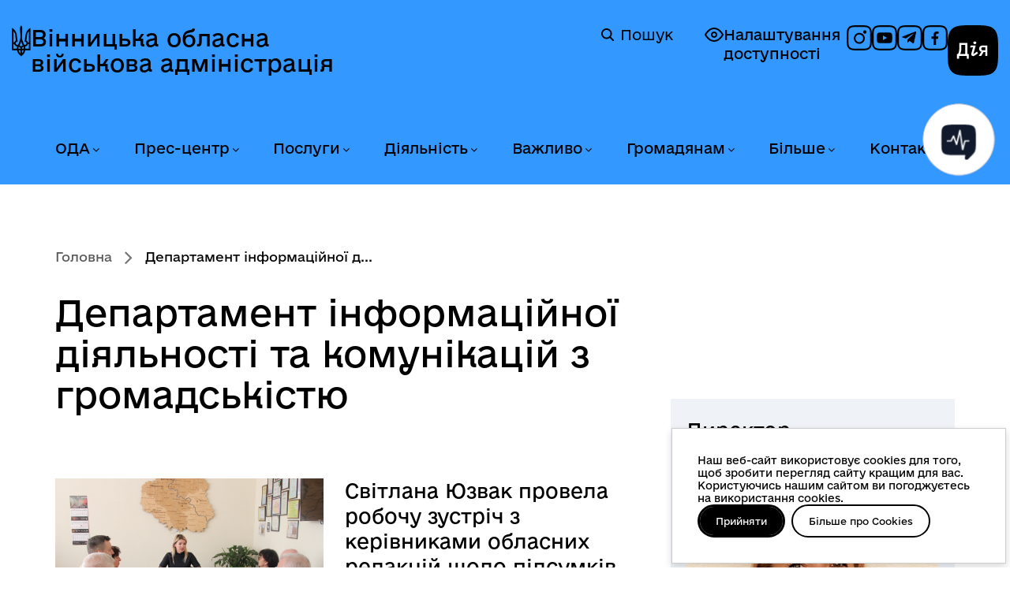

--- FILE ---
content_type: text/html; charset=utf-8
request_url: https://vin.gov.ua/departament-informatsiinoi-diialnosti-ta-komunikatsii-z-hromadskistiu
body_size: 24104
content:
<!DOCTYPE html>
<html xmlns="http://www.w3.org/1999/xhtml" xml:lang="uk-ua"
    lang="uk-ua" dir="ltr">

<head>
    <meta http-equiv="X-UA-Compatible" content="IE=edge">
    <meta name="viewport" content="width=device-width, initial-scale=1">
        <!-- head -->
    <meta charset="utf-8">
	<meta name="description" content="Вінницька обласна державна адміністрація - офіційний вебсайт">
	<title>Департамент інформаційної діяльності та комунікацій з громадськістю — Вінницька обласна військова адміністрація</title>
	<link href="/departament-informatsiinoi-diialnosti-ta-komunikatsii-z-hromadskistiu?format=feed&amp;type=rss" rel="alternate" type="application/rss+xml" title="RSS 2.0">
	<link href="/departament-informatsiinoi-diialnosti-ta-komunikatsii-z-hromadskistiu?format=feed&amp;type=atom" rel="alternate" type="application/atom+xml" title="Atom 1.0">
	<link href="/images/system/logo_v.png" rel="shortcut icon" type="image/vnd.microsoft.icon">
<link href="//fonts.googleapis.com/css?family=Open+Sans:300,300italic,regular,italic,600,600italic,700,700italic,800,800italic&amp;amp;subset=latin" rel="stylesheet" />
	<link href="/templates/webhit/css/bootstrap.min.css?v=2.02" rel="stylesheet" />
	<link href="/templates/webhit/css/font-awesome.min.css?v=2.02" rel="stylesheet" />
	<link href="/templates/webhit/css/custom.css?v=2.02" rel="stylesheet" />
	<link href="/templates/webhit/css/consent.css?v=2.02" rel="stylesheet" />
	<link href="/templates/webhit/css/legacy.css?v=2.02" rel="stylesheet" />
	<link href="/templates/webhit/css/template.css?v=2.02" rel="stylesheet" />
	<link href="/templates/webhit/css/presets/preset1.css?v=2.02" rel="stylesheet" class="preset" />
	<link href="/templates/webhit/css/frontend-edit.css?v=2.02" rel="stylesheet" />
	<style>body{font-family:Open Sans, sans-serif; font-weight:300; }</style>
	<style>h1{font-family:Open Sans, sans-serif; font-weight:800; }</style>
	<style>h2{font-family:Open Sans, sans-serif; font-weight:600; }</style>
	<style>h3{font-family:Open Sans, sans-serif; font-weight:normal; }</style>
	<style>h4{font-family:Open Sans, sans-serif; font-weight:normal; }</style>
	<style>h5{font-family:Open Sans, sans-serif; font-weight:600; }</style>
	<style>h6{font-family:Open Sans, sans-serif; font-weight:600; }</style>
	<style>@media (min-width: 1400px) {
.container {
max-width: 1140px;
}
}</style>
	<style>#sp-top-header{ padding:15px 0 0 0; }</style>
	<style>#sp-header{ background-image:url("/images/system/header.jpg");background-repeat:no-repeat;background-size:inherit;background-position:50% 100%;padding:40px 0px 20px 0px; }</style>
	<style>#sp-breadcrumb{ background-color:#4764a2;color:#ffffff; }</style>
	<style>#sp-bottom{ background-color:#ffffff;padding:45px 0px 10px 0px; }</style>
	<style>#sp-footer{ padding:0px 9%;margin:60px 0px 40px 0px; }</style>
	<style>#sp-copyright{ background-color:#4764a2;color:#ffffff;padding:20px 0; }</style>
<script type="application/json" class="joomla-script-options new">{"system.paths":{"root":"","rootFull":"https:\/\/vin.gov.ua\/","base":"","baseFull":"https:\/\/vin.gov.ua\/"},"csrf.token":"74ae1cfc93ae0334bed70ac4d97ceb2c"}</script>
	<script src="/media/system/js/core.min.js?3b2c7481f479d57ca6a59403341a2e378a288779"></script>
	<script src="/media/vendor/bootstrap/js/bootstrap-es5.min.js?5.1.3" nomodule defer></script>
	<script src="/media/vendor/jquery/js/jquery.min.js?3.6.0"></script>
	<script src="/media/legacy/js/jquery-noconflict.min.js?04499b98c0305b16b373dff09fe79d1290976288"></script>
	<script src="/media/vendor/bootstrap/js/alert.min.js?5.1.3" type="module"></script>
	<script src="/media/vendor/bootstrap/js/button.min.js?5.1.3" type="module"></script>
	<script src="/media/vendor/bootstrap/js/carousel.min.js?5.1.3" type="module"></script>
	<script src="/media/vendor/bootstrap/js/collapse.min.js?5.1.3" type="module"></script>
	<script src="/media/vendor/bootstrap/js/dropdown.min.js?5.1.3" type="module"></script>
	<script src="/media/vendor/bootstrap/js/modal.min.js?5.1.3" type="module"></script>
	<script src="/media/vendor/bootstrap/js/offcanvas.min.js?5.1.3" type="module"></script>
	<script src="/media/vendor/bootstrap/js/popover.min.js?5.1.3" type="module"></script>
	<script src="/media/vendor/bootstrap/js/scrollspy.min.js?5.1.3" type="module"></script>
	<script src="/media/vendor/bootstrap/js/tab.min.js?5.1.3" type="module"></script>
	<script src="/media/vendor/bootstrap/js/toast.min.js?5.1.3" type="module"></script>
	<script src="/templates/webhit/js/bootstrap.min.js?v=2.02"></script>
	<script src="/templates/webhit/js/jquery.sticky.js?v=2.02"></script>
	<script src="/templates/webhit/js/main.js?v=2.02"></script>
	<script src="/templates/webhit/js/select-library.js?v=2.02"></script>
	<script src="/templates/webhit/js/rearrange-slides.js?v=2.02"></script>
	<script src="/templates/webhit/js/consent.js?v=2.02"></script>
	<script src="/templates/webhit/js/frontend-edit.js?v=2.02"></script>
	<script>
var sp_preloader = '0';
</script>
	<script>
var sp_gotop = '1';
</script>
	<script>
var sp_offanimation = 'default';
</script>

    </head>

<body class="site com-content view-category layout-blog no-task itemid-252 uk-ua ltr  sticky-header layout-fluid off-canvas-menu-init">
    <script>
        const body = document.querySelector('body');
        if (localStorage.getItem('accessibility-version')) {
            body.classList.add('accessibility-version');
        } else {
            body.classList.remove('accessibility-version');
        }
    </script>
    <a href="#sp-section-3" class="skip-link link" aria-label="Перейти до головного меню">Перейти до головного меню</a>
    <a href="#sp-main-body" class="skip-link link" aria-label="Перейти до головного вмісту">Перейти до головного вмісту</a>
    <a href="#sp-footer" class="skip-link link" aria-label="Перейти до головного колонтитула">Перейти до головного колонтитула</a>
    <div class="off-canvas-menu-wrap">
        <div class="body-innerwrapper">
            <section id="sp-top-header"><div class="container"><div class="row"><div id="sp-user4" class="col-lg-12 d-none d-lg-block"><div class="sp-column "></div></div></div></div></section><header id="sp-header"><div class="container"><div class="row"><div id="sp-logo" class="col-8 col-lg-6 "><div class="sp-column ">	<a id="offcanvas-toggler" class="visible-sm visible-xs" href="#" aria-label="Відкрити меню"><i class="fa fa-bars"></i></a><div class="logo"><a href="/">Вінницька обласна військова адміністрація</a><a href="/"><img class="sp-default-logo" src="/images/system/logo.png" alt="Вінницька обласна військова адміністрація"><img class="sp-retina-logo" src="/images/system/logo_retina.png" alt="Вінницька обласна військова адміністрація" width="38" height="63"></a></div><div class="rdesc" data-toggle="modal" data-target="#headerInfoModal"></div></div></div><div id="sp-search" class="col-lg-6 "><div class="sp-column "><div class="sp-module temp"><div class="sp-module-content">
<div id="mod-custom112" class="mod-custom custom">
    <p class="a11y"><a class="accessibility-link" href="#" rel="alternate"> <img src="/templates/webhit/images/icons/accessibility-off.svg" alt="icon" /> Налаштування доступності </a></p>
<div class="social"><a href="https://www.instagram.com/vinnytsia_oda/" target="_blank" rel="noopener" aria-label="Профіль в Instagram"> <img src="/templates/webhit/images/icons/social-inst.svg" alt="icon" /> </a> <a href="https://www.youtube.com/@depinformcomvinoda9030" target="_blank" rel="noopener" aria-label="Канал на YouTube"> <img src="/templates/webhit/images/icons/social-yt.svg" alt="icon" /> </a> <a href="https://t.me/VinnytsiaODA" target="_blank" rel="noopener noreferrer" aria-label="Канал в Telegram"> <img src="/templates/webhit/images/icons/social-tg.svg" alt="icon" /> </a> <a href="https://www.facebook.com/1depinformcom" target="_blank" rel="noopener" aria-label="Сторінка на Facebook"> <img src="/templates/webhit/images/icons/social-fb.svg" alt="icon" /> </a></div>
<p><a class="diia-logo-wrapper" href="https://diia.gov.ua/" target="_blank" rel="noopener"> <img class="diia-logo" src="/templates/webhit/images/icons/dia-logo.svg" alt="Дія" /> <span class="sr-only">Дія</span> </a></p></div>
</div></div><div class="sp-module "><div class="sp-module-content"><div class="search">
    <a href="/component/search" class="header-search">
	    <img alt="Пошук" width="16px" height="24px" src="/templates/webhit/icons/magnifier.svg" />
	    Пошук
	</a>
</div>
</div></div></div></div></div></div></header><section id="sp-section-3" class=" menu-section"><div class="container"><div class="row"><div id="sp-menu" class="col-lg-12 "><div class="sp-column ">			<div class='sp-megamenu-wrapper'>
				<a id="offcanvas-toggler" class="visible-sm visible-xs" href="#"><i class="fa fa-bars"></i></a>
				<ul class="sp-megamenu-parent menu-fade hidden-sm hidden-xs"><li class="sp-menu-item sp-has-child oda"><a  href="/oda"  >ОДА</a><div class="sp-dropdown sp-dropdown-main sp-menu-right" style="width: 300px;"><div class="sp-dropdown-inner"><ul class="sp-dropdown-items"><li class="sp-menu-item"><a  href="/oda/osnovni-zavdannia-ta-normatyvno-pravovi-zasady-diialnosti"  >Основні завдання та нормативно-правові засади діяльності</a></li><li class="sp-menu-item"><a  href="/oda/normatyvno-pravovi-dokumenty"  >Нормативно-правові документи</a></li><li class="sp-menu-item"><a  href="/oda/orhany-vlady"  >Органи влади</a></li><li class="sp-menu-item"><a  href="/oda/kerivnytstvo"  >Керівництво</a></li><li class="sp-menu-item"><a  href="/oda/funktsii-ta-povnovazhennia-oda"  >Функції та повноваження ОДА</a></li><li class="sp-menu-item"><a  href="/oda/vakansii-konkursy-na-zamishchennia-vakantnykh-posad"  >Вакансії, конкурси на заміщення вакантних посад</a></li><li class="sp-menu-item"><a  href="/oda/stazhuvannia-molodi"  >Стажування молоді</a></li><li class="sp-menu-item"><a  href="/oda/vnutrishnii-audyt"  >Внутрішній аудит</a></li><li class="sp-menu-item"><a  href="/oda/orhanizatsiina-struktura-oblderzhadministratsii"  >Організаційна структура облдержадміністрації</a></li><li class="sp-menu-item"><a  href="/oda/predstavnyk-uriadovoho-upovnovazhenoho"  >Представник Урядового уповноваженого</a></li></ul></div></div></li><li class="sp-menu-item sp-has-child news"><a  href="/news"  >Прес-центр</a><div class="sp-dropdown sp-dropdown-main sp-menu-right" style="width: 300px;"><div class="sp-dropdown-inner"><ul class="sp-dropdown-items"><li class="sp-menu-item"><a  href="/news/ostanni-novyny"  >Останні новини</a></li><li class="sp-menu-item"><a  href="/news/top-novyny"  >Топ новини</a></li><li class="sp-menu-item"><a  href="/news/terytorialna-oborona"  >Територіальна оборона</a></li><li class="sp-menu-item"><a  href="/news/zdorova-ukraina"  >Здорова Україна</a></li><li class="sp-menu-item"><a  href="/news/eukraina"  >EUкраїна</a></li><li class="sp-menu-item"><a  href="/news/oholoshennia"  >Оголошення</a></li><li class="sp-menu-item"><a  href="/news/fotohalereia?types[0]=1"  >Фотогалерея</a></li><li class="sp-menu-item"><a  href="/news/videohalereia?types[0]=1"  >Відеогалерея</a></li><li class="sp-menu-item"><a  href="/news/anonsy-podii"  >Анонси подій</a></li></ul></div></div></li><li class="sp-menu-item sp-has-child konsultatsii"><a  href="/administratyvni-posluhy"  >Послуги</a><div class="sp-dropdown sp-dropdown-main sp-menu-right" style="width: 300px;"><div class="sp-dropdown-inner"><ul class="sp-dropdown-items"><li class="sp-menu-item"><a  href="/administratyvni-posluhy/administratyvni-posluhy-iaki-nadaiut-strukturni-pidrozdily-oda"  >Адміністративні послуги, які надаються облдержадміністрацією та її структурними підрозділами</a></li><li class="sp-menu-item"><a  href="/administratyvni-posluhy/elektronni-posluhy"  >Електронні послуги</a></li><li class="sp-menu-item"><a  href="/administratyvni-posluhy/tsentry-nadannia-administratyvnykh-posluh-u-vinnytskii-oblasti"  >Центри надання адміністративних послуг у Вінницькій області </a></li><li class="sp-menu-item"><a  href="/administratyvni-posluhy/kartuvannia-posluh"  >Картування послуг</a></li><li class="sp-menu-item"><a  href="/administratyvni-posluhy/dozvilni-dokumenty-iaki-nadaiutsia-oblderzhadministratsiieiu-ta-ii-strukturnymy-pidrozdilamy"  >Дозвільні документи, які надаються облдержадміністрацією та її структурними підрозділами</a></li></ul></div></div></li><li class="sp-menu-item sp-has-child invest"><a  href="/invest"  >Діяльність</a><div class="sp-dropdown sp-dropdown-main sp-menu-right" style="width: 300px;"><div class="sp-dropdown-inner"><ul class="sp-dropdown-items"><li class="sp-menu-item"><a  href="/invest/oblasni-prohramy"  >Обласні програми</a></li><li class="sp-menu-item"><a  href="/invest/prohramy-rozvytku"  >Програми розвитку</a></li><li class="sp-menu-item"><a  href="/invest/mizhnarodne-spivrobitnytstvo"  >Міжнародне співробітництво</a></li><li class="sp-menu-item"><a  href="/invest/rehionalnyi-ofis-mizhnarodnoho-spivrobitnytstva"  >Регіональний офіс міжнародного співробітництва</a></li><li class="sp-menu-item"><a  href="/invest/upravlinnia-obiektamy-derzhavnoi-vlasnosti"  >Управління об'єктами державної власності</a></li><li class="sp-menu-item"><a  href="/invest/yevropeiska-intehratsiia"  >Європейська інтеграція</a></li><li class="sp-menu-item"><a  href="/invest/investoram"  >Інвесторам</a></li><li class="sp-menu-item"><a  href="/invest/derzhavni-zakupivli"  >Державні закупівлі</a></li><li class="sp-menu-item"><a  href="/invest/rehuliatorna-diialnist"  >Регуляторна діяльність</a></li><li class="sp-menu-item"><a  href="/invest/spivrobitnytstvo-z-nato"  >Співробітництво з НАТО</a></li><li class="sp-menu-item"><a  href="/invest/prozorist-i-pidzvitnist"  >Прозорість і підзвітність</a></li></ul></div></div></li><li class="sp-menu-item sp-has-child"><a  href="/vazhlyvo"  >Важливо</a><div class="sp-dropdown sp-dropdown-main sp-menu-right" style="width: 300px;"><div class="sp-dropdown-inner"><ul class="sp-dropdown-items"><li class="sp-menu-item sp-has-child"><a  href="/vazhlyvo/biznesu"  >Бізнесу</a><div class="sp-dropdown sp-dropdown-sub sp-menu-right" style="width: 300px;"><div class="sp-dropdown-inner"><ul class="sp-dropdown-items"><li class="sp-menu-item"><a  href="/vazhlyvo/biznesu/dialoh-vlady-ta-biznesu"  >Діалог влади та бізнесу</a></li><li class="sp-menu-item"><a  href="/vazhlyvo/biznesu/pidtrymka-biznesu"  >Підтримка бізнесу</a></li><li class="sp-menu-item"><a  href="/vazhlyvo/biznesu/rehionalna-rada-pidpryiemtsiv" rel="noopener noreferrer" target="_blank" >Регіональна рада підприємців </a></li></ul></div></div></li><li class="sp-menu-item"><a  href="/vazhlyvo/zapobihannia-proiavam-koruptsii"  >Запобігання проявам корупції</a></li><li class="sp-menu-item"><a  href="/vazhlyvo/rozvytok-tsyfrovykh-navychok-ta-tsyfrovykh-prav-hromadian"  >Розвиток цифрових навичок та цифрових прав громадян</a></li><li class="sp-menu-item"><a  href="/vazhlyvo/kiberbezpeka-pid-chas-viiny"  >Кібербезпека під час війни</a></li><li class="sp-menu-item"><a  href="/vazhlyvo/broniuvannia-viiskovozoboviazanykh"  >Бронювання військовозобов’язаних</a></li><li class="sp-menu-item"><a  href="/vazhlyvo/protokoly-zasidan-oblasnoi-komisii-z-pytan-tekhnohenno-ekolohichnoi-bezpeky-ta-nadzvychainoi-sytuatsii"  >Протоколи засідань обласної комісії з питань ТЕБ та НС</a></li><li class="sp-menu-item"><a  href="/vazhlyvo/protokoly-zasidan-oblasnoi-komisii-z-rozpodilu-publichnykh-investytsii"  >Протоколи засідань обласної комісії з розподілу публічних інвестицій</a></li></ul></div></div></li><li class="sp-menu-item sp-has-child"><a  href="/hromadianam"  >Громадянам</a><div class="sp-dropdown sp-dropdown-main sp-menu-right" style="width: 300px;"><div class="sp-dropdown-inner"><ul class="sp-dropdown-items"><li class="sp-menu-item sp-has-child gromada"><a  href="/hromadianam/gromada"  >Громадянське суспільство</a><div class="sp-dropdown sp-dropdown-sub sp-menu-right" style="width: 300px;"><div class="sp-dropdown-inner"><ul class="sp-dropdown-items"><li class="sp-menu-item"><a  href="/hromadianam/gromada/mekhanizmy-i-protsedury"  >Механізми та процедури</a></li><li class="sp-menu-item"><a  href="/hromadianam/gromada/koordynatsiina-rada-z-pytan-utverdzhennia-ukrainskoi-natsionalnoi-ta-hromadianskoi-identychnosti"  >Координаційна рада з питань утвердження української національної та громадянської ідентичності</a></li><li class="sp-menu-item sp-has-child"><a  href="/hromadianam/gromada/konsultatsii-z-hromadskistiu"  >Консультації з громадськістю</a><div class="sp-dropdown sp-dropdown-sub sp-menu-right" style="width: 300px;"><div class="sp-dropdown-inner"><ul class="sp-dropdown-items"><li class="sp-menu-item"><a  href="/hromadianam/gromada/konsultatsii-z-hromadskistiu/normatyvno-pravova-baza"  >Нормативно-правова база</a></li><li class="sp-menu-item"><a  href="/hromadianam/gromada/konsultatsii-z-hromadskistiu/elektronni-konsultatsii"  >Електронні консультації</a></li><li class="sp-menu-item"><a  href="/hromadianam/gromada/konsultatsii-z-hromadskistiu/vidpovidalni-osoby-za-orhanizatsiiu-ta-provedennia-konsultatsii-z-hromadskistiu"  >Відповідальні особи за організацію та проведення консультацій з громадськістю</a></li><li class="sp-menu-item"><a  href="/hromadianam/gromada/konsultatsii-z-hromadskistiu/plan-provedennia-konsultatsii"  >План проведення консультацій</a></li><li class="sp-menu-item"><a  href="/hromadianam/gromada/konsultatsii-z-hromadskistiu/anonsy-konsultatsii"  >Анонси консультацій</a></li><li class="sp-menu-item"><a  href="/hromadianam/gromada/konsultatsii-z-hromadskistiu/publichne-hromadske-obhovorennia"  >Публічне громадське обговорення</a></li><li class="sp-menu-item"><a  href="/hromadianam/gromada/konsultatsii-z-hromadskistiu/zvity-za-rezultatamy-obhovorennia"  >Звіти за результатами обговорення</a></li><li class="sp-menu-item"><a  href="/hromadianam/gromada/konsultatsii-z-hromadskistiu/publichni-zvity-orhaniv-vykonavchoi-vlady"  >Публічні звіти органів виконавчої влади</a></li></ul></div></div></li><li class="sp-menu-item"><a  href="/hromadianam/gromada/hromadska-rada"  >Громадська рада</a></li><li class="sp-menu-item"><a  href="/hromadianam/gromada/hromadska-ekspertyza"  >Громадська експертиза</a></li><li class="sp-menu-item"><a  href="/hromadianam/gromada/diialnist-hromadskykh-orhanizatsii-vinnychchyny"  >Діяльність інститутів ГС Вінниччини</a></li><li class="sp-menu-item"><a  href="/hromadianam/gromada/koordynatsiina-rada"  >Координаційна рада</a></li><li class="sp-menu-item"><a  href="/hromadianam/gromada/normatyvno-pravovi-akty"  >Нормативно-правові акти</a></li><li class="sp-menu-item"><a  href="/hromadianam/gromada/instytuty-hromadianskoho-suspilstva-vinnychchyny"  >Інститути ГС Вінниччини</a></li><li class="sp-menu-item"><a  href="/hromadianam/gromada/oholoshennia-dlia-instytutiv-hromadianskoho-suspilstva"  >Оголошення для інститутів ГС</a></li><li class="sp-menu-item"><a  href="/hromadianam/gromada/finansova-pidtrymka-instytutiv-hromadianskoho-suspilstva"  >Фінансова підтримка інститутів ГС</a></li><li class="sp-menu-item"><a  href="/hromadianam/gromada/oblasna-komisiia-z-reabilitatsii"  >Обласна комісія з реабілітації</a></li><li class="sp-menu-item"><a  href="/hromadianam/gromada/inshe"  >Інше</a></li></ul></div></div></li><li class="sp-menu-item"><a  href="/hromadianam/veteranam"  >Ветеранам</a></li><li class="sp-menu-item"><a  href="/hromadianam/rada-volonteriv"  >Рада волонтерів при Вінницькій ОВА</a></li><li class="sp-menu-item sp-has-child"><a  href="/hromadianam/informatsiia-dlia-vpo"  >Інформація для ВПО</a><div class="sp-dropdown sp-dropdown-sub sp-menu-right" style="width: 300px;"><div class="sp-dropdown-inner"><ul class="sp-dropdown-items"><li class="sp-menu-item"><a  href="/hromadianam/informatsiia-dlia-vpo/normatyvno-pravovi-dokumenty-z-pytan-vpo"  >Нормативно-правові документи з питань ВПО</a></li><li class="sp-menu-item"><a  href="/hromadianam/informatsiia-dlia-vpo/dopomoha-vnutrishno-peremishchenym-osobam-na-prozhyvannia"  >Допомога внутрішньо переміщеним особам на проживання</a></li><li class="sp-menu-item"><a  href="/hromadianam/informatsiia-dlia-vpo/rada-vpo"  >Рада ВПО</a></li><li class="sp-menu-item"><a  href="/hromadianam/informatsiia-dlia-vpo/korysna-informatsiia-dlia-vpo"  >Корисна інформація для ВПО</a></li><li class="sp-menu-item"><a  href="/hromadianam/informatsiia-dlia-vpo/novyny-vpo"  >Новини ВПО</a></li></ul></div></div></li><li class="sp-menu-item sp-has-child info"><a  href="/hromadianam/info"  >Публічна інформація</a><div class="sp-dropdown sp-dropdown-sub sp-menu-right" style="width: 300px;"><div class="sp-dropdown-inner"><ul class="sp-dropdown-items"><li class="sp-menu-item"><a  href="/hromadianam/info/dostup-do-publichnoi-informatsii"  >Доступ до публічної інформації</a></li><li class="sp-menu-item"><a  href="/hromadianam/info/publichni-dokumenty-ta-zvity"  >Публічні документи та звіти</a></li><li class="sp-menu-item"><a  href="/hromadianam/info/elektronnyi-zapyt-na-publichnu-informatsiiu"  >Електронний запит на публічну інформацію</a></li></ul></div></div></li><li class="sp-menu-item"><a  href="/hromadianam/nabory-vidkrytykh-danykh"  >Набори відкритих даних</a></li><li class="sp-menu-item sp-has-child"><a  href="/hromadianam/zvernennia-hromadian"  >Звернення громадян</a><div class="sp-dropdown sp-dropdown-sub sp-menu-right" style="width: 300px;"><div class="sp-dropdown-inner"><ul class="sp-dropdown-items"><li class="sp-menu-item"><a  href="/hromadianam/zvernennia-hromadian/elektronne-zvernennia-note"  >Електронне звернення</a></li></ul></div></div></li><li class="sp-menu-item"><a  href="https://www.drv.gov.ua/portal/cm?start"  >Державний реєстр виборців</a></li></ul></div></div></li><li class="sp-menu-item sp-has-child bilshe"><a  href="/bilshe"  >Більше</a><div class="sp-dropdown sp-dropdown-main sp-menu-right" style="width: 300px;"><div class="sp-dropdown-inner"><ul class="sp-dropdown-items"><li class="sp-menu-item sp-has-child"><a  href="/bilshe/humanitarna-dopomoha"  >Благодійна (гуманітарна) допомога</a><div class="sp-dropdown sp-dropdown-sub sp-menu-right" style="width: 300px;"><div class="sp-dropdown-inner"><ul class="sp-dropdown-items"><li class="sp-menu-item"><a  href="/bilshe/humanitarna-dopomoha/novyny"  >Новини</a></li><li class="sp-menu-item"><a  href="/bilshe/humanitarna-dopomoha/robocha-hrupa-z-pytan-humanitarnoi-dopomohy"  >Робоча група з питань гуманітарної допомоги</a></li></ul></div></div></li><li class="sp-menu-item sp-has-child region"><a  href="/bilshe/region"  >Про область</a><div class="sp-dropdown sp-dropdown-sub sp-menu-right" style="width: 300px;"><div class="sp-dropdown-inner"><ul class="sp-dropdown-items"><li class="sp-menu-item"><a  href="/bilshe/region/vinnychchyna-perlyna-podillia"  >Вінниччина - перлина Поділля</a></li><li class="sp-menu-item"><a  href="/bilshe/region/vinnichchina-e-shcho-skazati"  >Вінниччина. Є що сказати</a></li><li class="sp-menu-item"><a  href="/bilshe/region/vinnychchyna-turystychna"  >Вінниччина туристична</a></li><li class="sp-menu-item"><a  href="/bilshe/region/politychna-palitra-vinnychchyny"  >Політична палітра Вінниччини</a></li><li class="sp-menu-item"><a  href="/bilshe/region/zmi-vinnychchyny"  >ЗМІ Вінниччини</a></li><li class="sp-menu-item"><a  href="/bilshe/region/vinnychany-v-istorii"  >Вінничани в історії</a></li><li class="sp-menu-item"><a  href="/bilshe/region/ukrainski-tradytsii-na-podilli"  >Українські традиції на Поділлі</a></li></ul></div></div></li><li class="sp-menu-item"><a  href="/bilshe/henderna-polityka"  >Гендерна політика</a></li><li class="sp-menu-item"><a  href="/bilshe/stvorennia-bezbariernoho-prostoru"  >Створення безбар'єрного простору</a></li><li class="sp-menu-item"><a  href="/bilshe/deinstytualizatsiia"  >Деінституціалізація</a></li><li class="sp-menu-item"><a  href="/bilshe/biudzhetnyi-zapyt-ta-biudzhetna-prohrama"  >Бюджетний запит та бюджетна програма</a></li><li class="sp-menu-item"><a  href="/bilshe/ochyshchennia-vlady"  >Очищення влади</a></li><li class="sp-menu-item"><a  href="/bilshe/knyhovydannia"  >Книговидання</a></li><li class="sp-menu-item"><a  href="/bilshe/ievidnovlennia"  >єВідновлення</a></li></ul></div></div></li><li class="sp-menu-item sp-has-child"><a  href="/kontakty"  >Контакти</a><div class="sp-dropdown sp-dropdown-main sp-menu-right" style="width: 300px;"><div class="sp-dropdown-inner"><ul class="sp-dropdown-items"><li class="sp-menu-item"><a  href="/kontakty/aparat-ova"  >Апарат ОВА</a></li><li class="sp-menu-item"><a  href="/kontakty/spysok-telefoniv-oblasnykh-ustanov-ta-orhanizatsii"  >Список телефонів структурних підрозділів обласної військової адміністрації</a></li><li class="sp-menu-item"><a  href="/kontakty/strukturni-pidrozdily-ova"  >Структурні підрозділи ОВА</a></li><li class="sp-menu-item"><a  href="/kontakty/raionni-derzhavni-administratsii-vinnytskoi-oblasti"  >Районні державні адміністрації Вінницької області</a></li><li class="sp-menu-item"><a  href="/kontakty/miski-rady-mist-oblasnoho-znachennia"  >Міські ради міст обласного значення</a></li><li class="sp-menu-item"><a  href="/kontakty/terytorialni-orhany"  >Територіальні органи</a></li><li class="sp-menu-item"><a  href="/kontakty/rehionalni-terytorialni-orhany-natssotssluzhby"  >Регіональні територіальні органи Нацсоцслужби</a></li><li class="sp-menu-item"><a  href="/kontakty/kontakty-dlia-veteraniv-viiny-ta-chleniv-rodyn-zahyblykh-zakhysnykiv-ta-zakhysnyts"  >Контакти для ветеранів війни та членів родин загиблих захисників та захисниць</a></li></ul></div></div></li></ul>			</div>
		</div></div></div></div></section><section id="sp-breadcrumb"><div class="container"><div class="row"><div id="sp-breadcrumb" class="col-lg-12 "><div class="sp-column "><div class="sp-module "><div class="sp-module-content">
<ol class="breadcrumb">
	<li><i class="fa fa-home"></i></li><li><a href="/" class="pathway">Головна</a></li><li class="active">Департамент інформаційної д...</li></ol>
</div></div></div></div></div></div></section><section id="sp-page-title"><div class="row"><div id="sp-title" class="col-lg-12 "><div class="sp-column "></div></div></div></section><section id="sp-main-body"><div class="container"><div class="row"><div id="sp-component" class="col-lg-8 "><div class="sp-column "><div id="system-message-container">
	</div>
<div class="blog" itemscope itemtype="http://schema.org/Blog">
			<div class="page-header">
			<h1> Департамент інформаційної діяльності та комунікацій з громадськістю </h1>
		</div>
	
	
	
			<div class="category-desc clearfix">
								</div>
	
	
				<div class="items-leading clearfix">
							<article class="item leading-0"
					itemprop="blogPost" itemscope itemtype="http://schema.org/BlogPosting">
					



<div class="entry-image intro-image">
			<a href="/departament-informatsiinoi-diialnosti-ta-komunikatsii-z-hromadskistiu/75001-svitlana-yuzvak-provela-robochu-zustrich-z-kerivnykamy-oblasnykh-redaktsii-shchodo-pidsumkiv-roboty-ta-planiv-na-2026-rik">
	
	<img
	class="caption" title="фото директорки Департаменту інформаційної діяльності та комунікацій з громадськістю ОВА Світлани Юзвак та учасників наради" src="/images/all-news/01-2026/16/2/2.jpg#joomlaImage://local-images/all-news/01-2026/16/2/2.jpg?width=5184&amp;height=3456" alt="директорка Департаменту інформаційної діяльності та комунікацій з громадськістю ОВА Світлана Юзвак та учасники наради" itemprop="thumbnailUrl"/>

			</a>
	</div>

<div class="item-content">
    <div class="item-text">
        <div class="entry-header">
            	
            	
					<h2 itemprop="name">
									<a href="/departament-informatsiinoi-diialnosti-ta-komunikatsii-z-hromadskistiu/75001-svitlana-yuzvak-provela-robochu-zustrich-z-kerivnykamy-oblasnykh-redaktsii-shchodo-pidsumkiv-roboty-ta-planiv-na-2026-rik" itemprop="url">
					Світлана Юзвак провела робочу зустріч з керівниками обласних редакцій щодо підсумків роботи та планів на 2026 рік</a>
				                			</h2>
		
						            </div>

            
                        	                        
                              <div class="introtext">
            <p style="text-align: justify;">Директорка Департаменту інформаційної діяльності та комунікацій з громадськістю ОВА Світлана Юзвак провела робочу зустріч з керівниками редакційно-видавничих установ, що фінансуються з обласного бюджету.</p>
                     </div>
                </div>

            			<dl class="article-info">

		
			<dt class="article-info-term"></dt>	
				
			
			
			
			
			
		
									<dd class="create">
	<i class="fa fa-clock-o"></i>
	<time datetime="2026-01-16T16:20:26+02:00" itemprop="dateCreated" data-toggle="tooltip" title="Дата створення">
		16.01.2026, 16:20	</time>
</dd>			
			
					
		

	</dl>
    
    
    </div>

				</article>
									</div><!-- end items-leading -->
	
	
																	<div class="items-row row-0 row clearfix">
						<div class="col-sm-12">
				<article class="item column-1"
					itemprop="blogPost" itemscope itemtype="http://schema.org/BlogPosting">
					



<div class="entry-image intro-image">
			<a href="/departament-informatsiinoi-diialnosti-ta-komunikatsii-z-hromadskistiu/74925-na-vinnychchyni-ofitsiino-predstavyly-novopryznachenu-nachalnytsiu-oblasnoi-viiskovoi-administratsii-nataliu-zabolotnu-2">
	
	<img
	class="caption" title="фото начальниці обласної військової адміністрації Наталі Заболотної та учасників заходу" src="/images/all-news/01-2026/13/616313211_1326251642873043_7844530726812676669_n.jpg#joomlaImage://local-images/all-news/01-2026/13/616313211_1326251642873043_7844530726812676669_n.jpg?width=2048&amp;height=1365" alt="Начальниця обласної військової адміністрації Наталя Заболотна та учасники заходу" itemprop="thumbnailUrl"/>

			</a>
	</div>

<div class="item-content">
    <div class="item-text">
        <div class="entry-header">
            	
            	
					<h2 itemprop="name">
									<a href="/departament-informatsiinoi-diialnosti-ta-komunikatsii-z-hromadskistiu/74925-na-vinnychchyni-ofitsiino-predstavyly-novopryznachenu-nachalnytsiu-oblasnoi-viiskovoi-administratsii-nataliu-zabolotnu-2" itemprop="url">
					На Вінниччині офіційно представили новопризначену начальницю обласної військової адміністрації Наталю Заболотну</a>
				                			</h2>
		
						            </div>

            
                        	                        
                              <div class="introtext">
            <p style="text-align: justify;">13 січня відбулося офіційне представлення начальниці Вінницької обласної військової адміністрації Наталі Заболотної. Відповідний Указ про призначення 8 січня підписав Президент України Володимир Зеленський.</p>
                     </div>
                </div>

            			<dl class="article-info">

		
			<dt class="article-info-term"></dt>	
				
			
			
			
			
			
		
									<dd class="create">
	<i class="fa fa-clock-o"></i>
	<time datetime="2026-01-13T18:05:21+02:00" itemprop="dateCreated" data-toggle="tooltip" title="Дата створення">
		13.01.2026, 18:05	</time>
</dd>			
			
					
		

	</dl>
    
    
    </div>

				</article>
				<!-- end item -->
							</div><!-- end col-sm-* -->
							</div><!-- end row -->
																			<div class="items-row row-1 row clearfix">
						<div class="col-sm-12">
				<article class="item column-1"
					itemprop="blogPost" itemscope itemtype="http://schema.org/BlogPosting">
					



<div class="entry-image intro-image">
			<a href="/departament-informatsiinoi-diialnosti-ta-komunikatsii-z-hromadskistiu/74790-na-vinnychchyni-mynuloho-tyzhnia-vohon-zabrav-zhyttia-dvokh-liudei-2">
	
	<img
	class="caption" title="фото речниці ГУ ДСНС у Вінницькій області Оксани Урбанської" src="/images/all-news/01-2026/5/2025_001_05_bryf_dsns_foto.jpg#joomlaImage://local-images/all-news/01-2026/5/2025_001_05_bryf_dsns_foto.jpg?width=1920&amp;height=1080" alt="Речниця ГУ ДСНС у Вінницькій області Оксана Урбанська" itemprop="thumbnailUrl"/>

			</a>
	</div>

<div class="item-content">
    <div class="item-text">
        <div class="entry-header">
            	
            	
					<h2 itemprop="name">
									<a href="/departament-informatsiinoi-diialnosti-ta-komunikatsii-z-hromadskistiu/74790-na-vinnychchyni-mynuloho-tyzhnia-vohon-zabrav-zhyttia-dvokh-liudei-2" itemprop="url">
					На Вінниччині минулого тижня вогонь забрав життя двох людей </a>
				                			</h2>
		
						            </div>

            
                        	                        
                              <div class="introtext">
            <p style="text-align: justify;">Про це повідомила речниця ГУ ДСНС у Вінницькій області Оксана Урбанська під час брифінгу в офіційному медіацентрі ОВА.</p>
                     </div>
                </div>

            			<dl class="article-info">

		
			<dt class="article-info-term"></dt>	
				
			
			
			
			
			
		
									<dd class="create">
	<i class="fa fa-clock-o"></i>
	<time datetime="2026-01-05T17:11:45+02:00" itemprop="dateCreated" data-toggle="tooltip" title="Дата створення">
		05.01.2026, 17:11	</time>
</dd>			
			
					
		

	</dl>
    
    
    </div>

				</article>
				<!-- end item -->
							</div><!-- end col-sm-* -->
							</div><!-- end row -->
																			<div class="items-row row-2 row clearfix">
						<div class="col-sm-12">
				<article class="item column-1"
					itemprop="blogPost" itemscope itemtype="http://schema.org/BlogPosting">
					



<div class="entry-image intro-image">
			<a href="/departament-informatsiinoi-diialnosti-ta-komunikatsii-z-hromadskistiu/74727-skrining-zdorov-ya-40-yak-skoristatis-novoyu-programoyu-2">
	
	<img
	class="caption" title="фото заступниці директорки Департаменту охорони здоров’я та реабілітації ОВА Тетяни Бондаренко" src="/images/all-news/12-2025/31/IMG_20251231_101111.jpg#joomlaImage://local-images/all-news/12-2025/31/IMG_20251231_101111.jpg?width=4000&amp;height=3000" alt="Заступниця директорки Департаменту охорони здоров&#039;я та реабілітації ОВА Тетяна Бондаренко" itemprop="thumbnailUrl"/>

			</a>
	</div>

<div class="item-content">
    <div class="item-text">
        <div class="entry-header">
            	
            	
					<h2 itemprop="name">
									<a href="/departament-informatsiinoi-diialnosti-ta-komunikatsii-z-hromadskistiu/74727-skrining-zdorov-ya-40-yak-skoristatis-novoyu-programoyu-2" itemprop="url">
					Скринінг здоровʼя 40+: як скористатись новою програмою </a>
				                			</h2>
		
						            </div>

            
                        	                        
                              <div class="introtext">
            <p style="text-align: justify;">В офіційному медіацентрі обласної військової адміністрації відбувся брифінг заступниці директорки Департаменту охорони здоров'я та реабілітації ОВА Тетяни Бондаренко.</p>
                     </div>
                </div>

            			<dl class="article-info">

		
			<dt class="article-info-term"></dt>	
				
			
			
			
			
			
		
									<dd class="create">
	<i class="fa fa-clock-o"></i>
	<time datetime="2025-12-31T13:18:50+02:00" itemprop="dateCreated" data-toggle="tooltip" title="Дата створення">
		31.12.2025, 13:18	</time>
</dd>			
			
					
		

	</dl>
    
    
    </div>

				</article>
				<!-- end item -->
							</div><!-- end col-sm-* -->
							</div><!-- end row -->
																			<div class="items-row row-3 row clearfix">
						<div class="col-sm-12">
				<article class="item column-1"
					itemprop="blogPost" itemscope itemtype="http://schema.org/BlogPosting">
					



<div class="entry-image intro-image">
			<a href="/departament-informatsiinoi-diialnosti-ta-komunikatsii-z-hromadskistiu/74711-hromadska-rada-pry-vinnytskii-ova-pidbyla-pidsumky-diialnosti-za-2025-rik">
	
	<img
	class="caption" title="фото директорки Департаменту інформаційної діяльності та комунікацій з громадськістю ОВА Світлани Юзвак та учасників заходу" src="/images/all-news/12-2025/30/1/1.jpg#joomlaImage://local-images/all-news/12-2025/30/1/1.jpg?width=2048&amp;height=1350" alt="директорка Департаменту інформаційної діяльності та комунікацій з громадськістю ОВА Світлана Юзвак та учасники заходу" itemprop="thumbnailUrl"/>

			</a>
	</div>

<div class="item-content">
    <div class="item-text">
        <div class="entry-header">
            	
            	
					<h2 itemprop="name">
									<a href="/departament-informatsiinoi-diialnosti-ta-komunikatsii-z-hromadskistiu/74711-hromadska-rada-pry-vinnytskii-ova-pidbyla-pidsumky-diialnosti-za-2025-rik" itemprop="url">
					Громадська рада при Вінницькій ОВА підбила підсумки діяльності за 2025 рік</a>
				                			</h2>
		
						            </div>

            
                        	                        
                              <div class="introtext">
            <p style="text-align: justify;">У Вінницькій обласній військовій адміністрації відбулися загальні збори Громадської ради, під час яких було підсумовано роботу за 2025 рік, проаналізовано актуальні виклики та окреслено ключові напрями діяльності на 2026 рік.</p>
                     </div>
                </div>

            			<dl class="article-info">

		
			<dt class="article-info-term"></dt>	
				
			
			
			
			
			
		
									<dd class="create">
	<i class="fa fa-clock-o"></i>
	<time datetime="2025-12-30T18:24:35+02:00" itemprop="dateCreated" data-toggle="tooltip" title="Дата створення">
		30.12.2025, 18:24	</time>
</dd>			
			
					
		

	</dl>
    
    
    </div>

				</article>
				<!-- end item -->
							</div><!-- end col-sm-* -->
							</div><!-- end row -->
																			<div class="items-row row-4 row clearfix">
						<div class="col-sm-12">
				<article class="item column-1"
					itemprop="blogPost" itemscope itemtype="http://schema.org/BlogPosting">
					



<div class="entry-image intro-image">
			<a href="/departament-informatsiinoi-diialnosti-ta-komunikatsii-z-hromadskistiu/74632-na-vinnychchyni-rodynam-zahyblykh-oborontsiv-ukrainy-vruchyly-khrest-heroia-2">
	
	<img
	class="caption" title="фото учасників заходу" src="/images/all-news/12-2025/29/photo_2025-12-26_16-58-14.jpg#joomlaImage://local-images/all-news/12-2025/29/photo_2025-12-26_16-58-14.jpg?width=1280&amp;height=961" alt="учасники заходу" itemprop="thumbnailUrl"/>

			</a>
	</div>

<div class="item-content">
    <div class="item-text">
        <div class="entry-header">
            	
            	
					<h2 itemprop="name">
									<a href="/departament-informatsiinoi-diialnosti-ta-komunikatsii-z-hromadskistiu/74632-na-vinnychchyni-rodynam-zahyblykh-oborontsiv-ukrainy-vruchyly-khrest-heroia-2" itemprop="url">
					На Вінниччині родинам загиблих оборонців України вручили «Хрест Героя» </a>
				                			</h2>
		
						            </div>

            
                        	                        
                              <div class="introtext">
            <p style="text-align: justify;">Хвилиною мовчання та спільною молитвою на Вінниччині вшанували пам'ять полеглих воїнів 12-ї бригади спеціального призначення «Азов» та 61-ї окремої механізованої Степової бригади.</p>
                     </div>
                </div>

            			<dl class="article-info">

		
			<dt class="article-info-term"></dt>	
				
			
			
			
			
			
		
									<dd class="create">
	<i class="fa fa-clock-o"></i>
	<time datetime="2025-12-29T16:22:02+02:00" itemprop="dateCreated" data-toggle="tooltip" title="Дата створення">
		29.12.2025, 16:22	</time>
</dd>			
			
					
		

	</dl>
    
    
    </div>

				</article>
				<!-- end item -->
							</div><!-- end col-sm-* -->
							</div><!-- end row -->
																			<div class="items-row row-5 row clearfix">
						<div class="col-sm-12">
				<article class="item column-1"
					itemprop="blogPost" itemscope itemtype="http://schema.org/BlogPosting">
					



<div class="entry-image intro-image">
			<a href="/departament-informatsiinoi-diialnosti-ta-komunikatsii-z-hromadskistiu/74627-na-vinnychchyni-z-pochatku-roku-zareiestrovano-4-315-pozhezh-zahynulo-53-liudyny-2">
	
	<img
	class="caption" title="фото т.в.о. заступника начальника ГУ ДСНС у Вінницькій області Олександра Нечка" src="/images/all-news/12-2025/29/2025_29_12_bryf_dsns_foto.jpg#joomlaImage://local-images/all-news/12-2025/29/2025_29_12_bryf_dsns_foto.jpg?width=1920&amp;height=1080" alt="т.в.о. заступника начальника ГУ ДСНС у Вінницькій області Олександр Нечко" itemprop="thumbnailUrl"/>

			</a>
	</div>

<div class="item-content">
    <div class="item-text">
        <div class="entry-header">
            	
            	
					<h2 itemprop="name">
									<a href="/departament-informatsiinoi-diialnosti-ta-komunikatsii-z-hromadskistiu/74627-na-vinnychchyni-z-pochatku-roku-zareiestrovano-4-315-pozhezh-zahynulo-53-liudyny-2" itemprop="url">
					На Вінниччині з початку року зареєстровано 4 315 пожеж, загинуло 53 людини   </a>
				                			</h2>
		
						            </div>

            
                        	                        
                              <div class="introtext">
            <p style="text-align: justify;">Про це повідомив т.в.о. заступника начальника ГУ ДСНС у Вінницькій області Олександр Нечко під час брифінгу в офіційному медіацентрі ОВА.</p>
                     </div>
                </div>

            			<dl class="article-info">

		
			<dt class="article-info-term"></dt>	
				
			
			
			
			
			
		
									<dd class="create">
	<i class="fa fa-clock-o"></i>
	<time datetime="2025-12-29T14:57:47+02:00" itemprop="dateCreated" data-toggle="tooltip" title="Дата створення">
		29.12.2025, 14:57	</time>
</dd>			
			
					
		

	</dl>
    
    
    </div>

				</article>
				<!-- end item -->
							</div><!-- end col-sm-* -->
							</div><!-- end row -->
																			<div class="items-row row-6 row clearfix">
						<div class="col-sm-12">
				<article class="item column-1"
					itemprop="blogPost" itemscope itemtype="http://schema.org/BlogPosting">
					



<div class="entry-image intro-image">
			<a href="/departament-informatsiinoi-diialnosti-ta-komunikatsii-z-hromadskistiu/74641-robota-v-sluzhbi-taksi-ta-khokei-na-saniakh-istoriia-veterana-mykhaila-satsiuka-pislia-amputatsii-nih-2">
	
	<img
	class="caption" title="фото ветерана Михайла Сацюка" src="/images/all-news/12-2025/29/photo_2025-12-23_16-45-39.jpg#joomlaImage://local-images/all-news/12-2025/29/photo_2025-12-23_16-45-39.jpg?width=1280&amp;height=720" alt="ветеран Михайло Сацюк" itemprop="thumbnailUrl"/>

			</a>
	</div>

<div class="item-content">
    <div class="item-text">
        <div class="entry-header">
            	
            	
					<h2 itemprop="name">
									<a href="/departament-informatsiinoi-diialnosti-ta-komunikatsii-z-hromadskistiu/74641-robota-v-sluzhbi-taksi-ta-khokei-na-saniakh-istoriia-veterana-mykhaila-satsiuka-pislia-amputatsii-nih-2" itemprop="url">
					Робота в службі таксі та хокей на санях: історія ветерана Михайла Сацюка після ампутації ніг</a>
				                			</h2>
		
						            </div>

            
                        	                        
                              <div class="introtext">
            <p style="text-align: justify;">Самостійно ходити на протезах і знову сісти за кермо автомобіля. Таку мету поставив перед собою ветеран Михайло Сацюк. Попри втрату на війні обох ніг чоловік веде активний спосіб життя.</p>
                     </div>
                </div>

            			<dl class="article-info">

		
			<dt class="article-info-term"></dt>	
				
			
			
			
			
			
		
									<dd class="create">
	<i class="fa fa-clock-o"></i>
	<time datetime="2025-12-27T11:10:34+02:00" itemprop="dateCreated" data-toggle="tooltip" title="Дата створення">
		27.12.2025, 11:10	</time>
</dd>			
			
					
		

	</dl>
    
    
    </div>

				</article>
				<!-- end item -->
							</div><!-- end col-sm-* -->
							</div><!-- end row -->
																			<div class="items-row row-7 row clearfix">
						<div class="col-sm-12">
				<article class="item column-1"
					itemprop="blogPost" itemscope itemtype="http://schema.org/BlogPosting">
					



<div class="entry-image intro-image">
			<a href="/departament-informatsiinoi-diialnosti-ta-komunikatsii-z-hromadskistiu/74611-deviaty-hromadam-vinnychchyny-peredaly-odynadtsiat-shkilnykh-avtobusiv-2">
	
	<img
	class="caption" title="фото автобуса" src="/images/all-news/12-2025/26/2/3.jpg#joomlaImage://local-images/all-news/12-2025/26/2/3.jpg?width=2048&amp;height=1366" alt="автобус" itemprop="thumbnailUrl"/>

			</a>
	</div>

<div class="item-content">
    <div class="item-text">
        <div class="entry-header">
            	
            	
					<h2 itemprop="name">
									<a href="/departament-informatsiinoi-diialnosti-ta-komunikatsii-z-hromadskistiu/74611-deviaty-hromadam-vinnychchyny-peredaly-odynadtsiat-shkilnykh-avtobusiv-2" itemprop="url">
					Дев’яти громадам Вінниччини передали одинадцять шкільних автобусів </a>
				                			</h2>
		
						            </div>

            
                        	                        
                              <div class="introtext">
            <p style="text-align: justify;">Шкільний транспорт придбали за кошти державної субвенції у межах інвестиційного проєкту «Безперешкодний доступ до якісної освіти – шкільні автобуси» та у співфінансуванні з місцевими бюджетами.</p>
                     </div>
                </div>

            			<dl class="article-info">

		
			<dt class="article-info-term"></dt>	
				
			
			
			
			
			
		
									<dd class="create">
	<i class="fa fa-clock-o"></i>
	<time datetime="2025-12-26T17:02:34+02:00" itemprop="dateCreated" data-toggle="tooltip" title="Дата створення">
		26.12.2025, 17:02	</time>
</dd>			
			
					
		

	</dl>
    
    
    </div>

				</article>
				<!-- end item -->
							</div><!-- end col-sm-* -->
							</div><!-- end row -->
																			<div class="items-row row-8 row clearfix">
						<div class="col-sm-12">
				<article class="item column-1"
					itemprop="blogPost" itemscope itemtype="http://schema.org/BlogPosting">
					



<div class="entry-image intro-image">
			<a href="/departament-informatsiinoi-diialnosti-ta-komunikatsii-z-hromadskistiu/74594-dusha-v-misti-marii-u-kyievi-prezentuvaly-knyhu-pro-polehlykh-oborontsiv-mariupolia-2">
	
	<img
	alt="" src="/images/all-news/12-2025/25/603081954_1283121800528072_7600857088033782008_n.jpg#joomlaImage://local-images/all-news/12-2025/25/603081954_1283121800528072_7600857088033782008_n.jpg?width=1365&amp;height=2048" alt="" itemprop="thumbnailUrl"/>

			</a>
	</div>

<div class="item-content">
    <div class="item-text">
        <div class="entry-header">
            	
            	
					<h2 itemprop="name">
									<a href="/departament-informatsiinoi-diialnosti-ta-komunikatsii-z-hromadskistiu/74594-dusha-v-misti-marii-u-kyievi-prezentuvaly-knyhu-pro-polehlykh-oborontsiv-mariupolia-2" itemprop="url">
					«Душа в місті Марії»: у Києві презентували книгу про полеглих оборонців Маріуполя </a>
				                			</h2>
		
						            </div>

            
                        	                        
                              <div class="introtext">
            <p style="text-align: justify;">Презентація відбулась у Національній бібліотеці України імені Ярослава Мудрого. Авторка видання - Вікторія Колмикова, мати полеглого азовця Романа Колмикова на псевдо «Вахр», а також голова ГО «Об’єднання родин Незламні».  Для неї книга - це обов'язок вдячності перед кожним захисником і велика повага матерям, які виростили синів-героїв.</p>
                     </div>
                </div>

            			<dl class="article-info">

		
			<dt class="article-info-term"></dt>	
				
			
			
			
			
			
		
									<dd class="create">
	<i class="fa fa-clock-o"></i>
	<time datetime="2025-12-25T15:06:35+02:00" itemprop="dateCreated" data-toggle="tooltip" title="Дата створення">
		25.12.2025, 15:06	</time>
</dd>			
			
					
		

	</dl>
    
    
    </div>

				</article>
				<!-- end item -->
							</div><!-- end col-sm-* -->
							</div><!-- end row -->
																			<div class="items-row row-9 row clearfix">
						<div class="col-sm-12">
				<article class="item column-1"
					itemprop="blogPost" itemscope itemtype="http://schema.org/BlogPosting">
					



<div class="entry-image intro-image">
			<a href="/departament-informatsiinoi-diialnosti-ta-komunikatsii-z-hromadskistiu/74590-sytuatsiia-shchodo-potrapliannia-naftoproduktiv-u-vodoimu-v-ladyzhynskii-hromadi-pid-kontrolem-vinnytskoi-ova-2">
	
	<img
	class="caption" title="фото заступника начальника ОВА Олександра Піщика та учасників наради" src="/images/all-news/12-2025/25/605972189_1310855024412705_1973958475542525910_n.jpg#joomlaImage://local-images/all-news/12-2025/25/605972189_1310855024412705_1973958475542525910_n.jpg?width=2048&amp;height=1365" alt="заступник начальника ОВА Олександр Піщик та учасники наради" itemprop="thumbnailUrl"/>

			</a>
	</div>

<div class="item-content">
    <div class="item-text">
        <div class="entry-header">
            	
            	
					<h2 itemprop="name">
									<a href="/departament-informatsiinoi-diialnosti-ta-komunikatsii-z-hromadskistiu/74590-sytuatsiia-shchodo-potrapliannia-naftoproduktiv-u-vodoimu-v-ladyzhynskii-hromadi-pid-kontrolem-vinnytskoi-ova-2" itemprop="url">
					Ситуація щодо потрапляння нафтопродуктів у водойму в Ладижинській громаді під контролем Вінницької ОВА </a>
				                			</h2>
		
						            </div>

            
                        	                        
                              <div class="introtext">
            <p style="text-align: justify;">У Вінницькій обласній військовій адміністрації відбулась робоча нарада з питань ліквідації наслідків потрапляння нафтопродуктів у водойму в Ладижинській громаді.</p>
                     </div>
                </div>

            			<dl class="article-info">

		
			<dt class="article-info-term"></dt>	
				
			
			
			
			
			
		
									<dd class="create">
	<i class="fa fa-clock-o"></i>
	<time datetime="2025-12-25T11:21:23+02:00" itemprop="dateCreated" data-toggle="tooltip" title="Дата створення">
		25.12.2025, 11:21	</time>
</dd>			
			
					
		

	</dl>
    
    
    </div>

				</article>
				<!-- end item -->
							</div><!-- end col-sm-* -->
							</div><!-- end row -->
																			<div class="items-row row-10 row clearfix">
						<div class="col-sm-12">
				<article class="item column-1"
					itemprop="blogPost" itemscope itemtype="http://schema.org/BlogPosting">
					



<div class="entry-image intro-image">
			<a href="/departament-informatsiinoi-diialnosti-ta-komunikatsii-z-hromadskistiu/74567-mediaprostir-vinnychchyny-kliuchovi-tendentsii-2025-roku-ta-perspektyvy-rozvytku-u-2026-mu-2">
	
	<img
	class="caption" title="фото представника Національної ради України з питань телебачення і радіомовлення у Вінницькій області Вадима Мазурика" src="/images/all-news/12-2025/24/photo_2025-12-24_15-36-43.jpg#joomlaImage://local-images/all-news/12-2025/24/photo_2025-12-24_15-36-43.jpg?width=1280&amp;height=960" alt="представник Національної ради України з питань телебачення і радіомовлення у Вінницькій області Вадим Мазурик" itemprop="thumbnailUrl"/>

			</a>
	</div>

<div class="item-content">
    <div class="item-text">
        <div class="entry-header">
            	
            	
					<h2 itemprop="name">
									<a href="/departament-informatsiinoi-diialnosti-ta-komunikatsii-z-hromadskistiu/74567-mediaprostir-vinnychchyny-kliuchovi-tendentsii-2025-roku-ta-perspektyvy-rozvytku-u-2026-mu-2" itemprop="url">
					Медіапростір Вінниччини: ключові тенденції 2025 року та перспективи розвитку у 2026-му  </a>
				                			</h2>
		
						            </div>

            
                        	                        
                              <div class="introtext">
            <p style="text-align: justify;">В офіційному медіацентрі обласної військової адміністрації відбувся брифінг представника Національної ради України з питань телебачення і радіомовлення у Вінницькій області Вадима Мазурика.</p>
                     </div>
                </div>

            			<dl class="article-info">

		
			<dt class="article-info-term"></dt>	
				
			
			
			
			
			
		
									<dd class="create">
	<i class="fa fa-clock-o"></i>
	<time datetime="2025-12-24T15:51:28+02:00" itemprop="dateCreated" data-toggle="tooltip" title="Дата створення">
		24.12.2025, 15:51	</time>
</dd>			
			
					
		

	</dl>
    
    
    </div>

				</article>
				<!-- end item -->
							</div><!-- end col-sm-* -->
							</div><!-- end row -->
																			<div class="items-row row-11 row clearfix">
						<div class="col-sm-12">
				<article class="item column-1"
					itemprop="blogPost" itemscope itemtype="http://schema.org/BlogPosting">
					



<div class="entry-image intro-image">
			<a href="/departament-informatsiinoi-diialnosti-ta-komunikatsii-z-hromadskistiu/74540-pohliad-u-maibutnie-na-vinnychchyni-vyznachyly-peremozhtsiv-oblasnoho-konkursu-korotkometrazhnoho-kino-sered-starshoklasnykiv-2">
	
	<img
	class="caption" title="фото учасників заходу" src="/images/all-news/12-2025/23/photo_2025-12-23_17-35-52.jpg#joomlaImage://local-images/all-news/12-2025/23/photo_2025-12-23_17-35-52.jpg?width=1280&amp;height=853" alt="учасники заходу" itemprop="thumbnailUrl"/>

			</a>
	</div>

<div class="item-content">
    <div class="item-text">
        <div class="entry-header">
            	
            	
					<h2 itemprop="name">
									<a href="/departament-informatsiinoi-diialnosti-ta-komunikatsii-z-hromadskistiu/74540-pohliad-u-maibutnie-na-vinnychchyni-vyznachyly-peremozhtsiv-oblasnoho-konkursu-korotkometrazhnoho-kino-sered-starshoklasnykiv-2" itemprop="url">
					«Погляд у майбутнє»: на Вінниччині визначили переможців обласного конкурсу короткометражного кіно серед старшокласників </a>
				                			</h2>
		
						            </div>

            
                        	                        
                              <div class="introtext">
            <p style="text-align: justify;">Вкотре захід об’єднав юні таланти з різних куточків області. Організатори конкурсу - Департамент інформаційної діяльності та комунікацій з громадськістю, Департамент гуманітарної політики обласної військової адміністрації.</p>
                     </div>
                </div>

            			<dl class="article-info">

		
			<dt class="article-info-term"></dt>	
				
			
			
			
			
			
		
									<dd class="create">
	<i class="fa fa-clock-o"></i>
	<time datetime="2025-12-23T17:36:45+02:00" itemprop="dateCreated" data-toggle="tooltip" title="Дата створення">
		23.12.2025, 17:36	</time>
</dd>			
			
					
		

	</dl>
    
    
    </div>

				</article>
				<!-- end item -->
							</div><!-- end col-sm-* -->
							</div><!-- end row -->
																			<div class="items-row row-12 row clearfix">
						<div class="col-sm-12">
				<article class="item column-1"
					itemprop="blogPost" itemscope itemtype="http://schema.org/BlogPosting">
					



<div class="entry-image intro-image">
			<a href="/departament-informatsiinoi-diialnosti-ta-komunikatsii-z-hromadskistiu/74491-pershyi-rik-reformy-rezultaty-vprovadzhennia-otsiniuvannia-povsiakdennoho-funktsionuvannia-u-vinnytskii-oblasti-2">
	
	<img
	class="caption" title="фото заступниці директорки Департаменту охорони здоров&#039;я та реабілітації ОВА Тетяни Бондаренко" src="/images/all-news/12-2025/19/photo_2025-12-19_17-22-31.jpg#joomlaImage://local-images/all-news/12-2025/19/photo_2025-12-19_17-22-31.jpg?width=1280&amp;height=960" alt="заступниця директорки Департаменту охорони здоров&#039;я та реабілітації ОВА Тетяна Бондаренко" itemprop="thumbnailUrl"/>

			</a>
	</div>

<div class="item-content">
    <div class="item-text">
        <div class="entry-header">
            	
            	
					<h2 itemprop="name">
									<a href="/departament-informatsiinoi-diialnosti-ta-komunikatsii-z-hromadskistiu/74491-pershyi-rik-reformy-rezultaty-vprovadzhennia-otsiniuvannia-povsiakdennoho-funktsionuvannia-u-vinnytskii-oblasti-2" itemprop="url">
					Перший рік реформи: результати впровадження оцінювання повсякденного функціонування у Вінницькій області</a>
				                			</h2>
		
						            </div>

            
                        	                        
                              <div class="introtext">
            <p style="text-align: justify;">В офіційному медіацентрі обласної військової адміністрації відбувся брифінг заступниці директорки Департаменту охорони здоров'я та реабілітації ОВА Тетяни Бондаренко.</p>
                     </div>
                </div>

            			<dl class="article-info">

		
			<dt class="article-info-term"></dt>	
				
			
			
			
			
			
		
									<dd class="create">
	<i class="fa fa-clock-o"></i>
	<time datetime="2025-12-19T19:30:08+02:00" itemprop="dateCreated" data-toggle="tooltip" title="Дата створення">
		19.12.2025, 19:30	</time>
</dd>			
			
					
		

	</dl>
    
    
    </div>

				</article>
				<!-- end item -->
							</div><!-- end col-sm-* -->
							</div><!-- end row -->
																			<div class="items-row row-13 row clearfix">
						<div class="col-sm-12">
				<article class="item column-1"
					itemprop="blogPost" itemscope itemtype="http://schema.org/BlogPosting">
					



<div class="entry-image intro-image">
			<a href="/departament-informatsiinoi-diialnosti-ta-komunikatsii-z-hromadskistiu/74489-11-robit-starshoklasnykiv-vinnychchyny-otrymaly-nahorody-oblasnoho-konkursu-korotkometrazhnoho-kino-pohliad-u-maibutnie-2">
	
	<img
	class="caption" title="фото учасників заходу" src="/images/all-news/12-2025/19/IMG_5858.jpeg#joomlaImage://local-images/all-news/12-2025/19/IMG_5858.jpeg?width=2040&amp;height=1530" alt="учасники заходу" itemprop="thumbnailUrl"/>

			</a>
	</div>

<div class="item-content">
    <div class="item-text">
        <div class="entry-header">
            	
            	
					<h2 itemprop="name">
									<a href="/departament-informatsiinoi-diialnosti-ta-komunikatsii-z-hromadskistiu/74489-11-robit-starshoklasnykiv-vinnychchyny-otrymaly-nahorody-oblasnoho-konkursu-korotkometrazhnoho-kino-pohliad-u-maibutnie-2" itemprop="url">
					11 робіт старшокласників Вінниччини отримали нагороди обласного конкурсу короткометражного кіно «Погляд у майбутнє»</a>
				                			</h2>
		
						            </div>

            
                        	                        
                              <div class="introtext">
            <p style="text-align: justify;">Вкотре обласний конкурс об’єднав юні таланти з різних куточків області, ставши майданчиком для самовираження і сміливих ідей. Організатори конкурсу - Департамент інформаційної діяльності та комунікацій з громадськістю та Департамент гуманітарної політики Вінницької обласної військової адміністрації.</p>
                     </div>
                </div>

            			<dl class="article-info">

		
			<dt class="article-info-term"></dt>	
				
			
			
			
			
			
		
									<dd class="create">
	<i class="fa fa-clock-o"></i>
	<time datetime="2025-12-19T17:18:14+02:00" itemprop="dateCreated" data-toggle="tooltip" title="Дата створення">
		19.12.2025, 17:18	</time>
</dd>			
			
					
		

	</dl>
    
    
    </div>

				</article>
				<!-- end item -->
							</div><!-- end col-sm-* -->
							</div><!-- end row -->
																			<div class="items-row row-14 row clearfix">
						<div class="col-sm-12">
				<article class="item column-1"
					itemprop="blogPost" itemscope itemtype="http://schema.org/BlogPosting">
					



<div class="entry-image intro-image">
			<a href="/departament-informatsiinoi-diialnosti-ta-komunikatsii-z-hromadskistiu/74327-veteran-z-troma-amputatsiiamy-serhii-kumchak-kermuie-avtomobilem-i-vede-aktyvnyi-sposib-zhyttia-2">
	
	<img
	class="caption" title="фото ветерана Сергія Кумчака" src="/images/all-news/12-2025/15/2025_15_12_veteran_sergij_foto.jpg#joomlaImage://local-images/all-news/12-2025/15/2025_15_12_veteran_sergij_foto.jpg?width=1920&amp;height=1080" alt="ветеран Сергій Кумчак" itemprop="thumbnailUrl"/>

			</a>
	</div>

<div class="item-content">
    <div class="item-text">
        <div class="entry-header">
            	
            	
					<h2 itemprop="name">
									<a href="/departament-informatsiinoi-diialnosti-ta-komunikatsii-z-hromadskistiu/74327-veteran-z-troma-amputatsiiamy-serhii-kumchak-kermuie-avtomobilem-i-vede-aktyvnyi-sposib-zhyttia-2" itemprop="url">
					Ветеран з трьома ампутаціями Сергій Кумчак кермує автомобілем і веде активний спосіб життя</a>
				                			</h2>
		
						            </div>

            
                        	                        
                              <div class="introtext">
            <p style="text-align: justify;">Ветеран з Вінниччини Сергій Кумчак впевнено кермує автомобілем. На фронті чоловік втратив обидві ноги та руку. Після ампутації кінцівок для нього сісти за кермо - це про самостійність і можливість не залежати від інших. З часу поранення минуло всього дев'ять місяців. За цей час чоловік пройшов складне лікування та реабілітацію, навчився ходити на протезах і повернувся до активного життя.</p>
                     </div>
                </div>

            			<dl class="article-info">

		
			<dt class="article-info-term"></dt>	
				
			
			
			
			
			
		
									<dd class="create">
	<i class="fa fa-clock-o"></i>
	<time datetime="2025-12-15T15:45:31+02:00" itemprop="dateCreated" data-toggle="tooltip" title="Дата створення">
		15.12.2025, 15:45	</time>
</dd>			
			
					
		

	</dl>
    
    
    </div>

				</article>
				<!-- end item -->
							</div><!-- end col-sm-* -->
							</div><!-- end row -->
																			<div class="items-row row-15 row clearfix">
						<div class="col-sm-12">
				<article class="item column-1"
					itemprop="blogPost" itemscope itemtype="http://schema.org/BlogPosting">
					



<div class="entry-image intro-image">
			<a href="/departament-informatsiinoi-diialnosti-ta-komunikatsii-z-hromadskistiu/74249-ukrainska-enerhosystema-v-umovakh-viiny-iak-i-chomu-zastosovuiut-avariini-ta-planovi-hrafiky-vidkliuchennia-svitla-2">
	
	<img
	class="caption" title="фото професора кафедри електричних станцій і систем Вінницького національного технічного університету Володимира Кулика" src="/images/all-news/12-2025/10/2025-12-11%20094825.png#joomlaImage://local-images/all-news/12-2025/10/2025-12-11 094825.png?width=1806&amp;height=821" alt="професор кафедри електричних станцій і систем Вінницького національного технічного університету Володимир Кулик" itemprop="thumbnailUrl"/>

			</a>
	</div>

<div class="item-content">
    <div class="item-text">
        <div class="entry-header">
            	
            	
					<h2 itemprop="name">
									<a href="/departament-informatsiinoi-diialnosti-ta-komunikatsii-z-hromadskistiu/74249-ukrainska-enerhosystema-v-umovakh-viiny-iak-i-chomu-zastosovuiut-avariini-ta-planovi-hrafiky-vidkliuchennia-svitla-2" itemprop="url">
					Українська енергосистема в умовах війни: як і чому застосовують аварійні та планові графіки відключення світла</a>
				                			</h2>
		
						            </div>

            
                        	                        
                              <div class="introtext">
            <p style="text-align: justify;">Через постійні обстріли з боку російського агресора українська енергосистема працює в екстремальних умовах. Аварійні та планові відключення залишаються необхідним механізмом, щоб збалансувати споживання та підтримати стабільність енергомережі. Детально про організацію відключень світла розповів професор кафедри електричних станцій і систем Вінницького національного технічного університету Володимир Кулик.</p>
                     </div>
                </div>

            			<dl class="article-info">

		
			<dt class="article-info-term"></dt>	
				
			
			
			
			
			
		
									<dd class="create">
	<i class="fa fa-clock-o"></i>
	<time datetime="2025-12-10T19:10:31+02:00" itemprop="dateCreated" data-toggle="tooltip" title="Дата створення">
		10.12.2025, 19:10	</time>
</dd>			
			
					
		

	</dl>
    
    
    </div>

				</article>
				<!-- end item -->
							</div><!-- end col-sm-* -->
							</div><!-- end row -->
																			<div class="items-row row-16 row clearfix">
						<div class="col-sm-12">
				<article class="item column-1"
					itemprop="blogPost" itemscope itemtype="http://schema.org/BlogPosting">
					



<div class="entry-image intro-image">
			<a href="/departament-informatsiinoi-diialnosti-ta-komunikatsii-z-hromadskistiu/74242-na-vinnychchyni-posyliuiut-pidtrymku-veteraniv-i-veteranok-2">
	
	<img
	class="caption" title="фото Першої заступниці начальника ОВА Наталі Заболотної та заступника Міністра у справах ветеранів України Руслана Приходька" src="/images/all-news/12-2025/10/2025_12_08_bryf_kalmykova_zabolotna_foto.jpg#joomlaImage://local-images/all-news/12-2025/10/2025_12_08_bryf_kalmykova_zabolotna_foto.jpg?width=1920&amp;height=1080" alt="Перша заступниця начальника ОВА Наталя Заболотна та заступник Міністра у справах ветеранів України Руслан Приходько" itemprop="thumbnailUrl"/>

			</a>
	</div>

<div class="item-content">
    <div class="item-text">
        <div class="entry-header">
            	
            	
					<h2 itemprop="name">
									<a href="/departament-informatsiinoi-diialnosti-ta-komunikatsii-z-hromadskistiu/74242-na-vinnychchyni-posyliuiut-pidtrymku-veteraniv-i-veteranok-2" itemprop="url">
					На Вінниччині посилюють підтримку ветеранів і ветеранок </a>
				                			</h2>
		
						            </div>

            
                        	                        
                              <div class="introtext">
            <p style="text-align: justify;">У Вінницькій області відбувся брифінг заступника Міністра у справах ветеранів України Руслана Приходька та Першої заступниці Начальника ОВА Наталі Заболотної.</p>
                     </div>
                </div>

            			<dl class="article-info">

		
			<dt class="article-info-term"></dt>	
				
			
			
			
			
			
		
									<dd class="create">
	<i class="fa fa-clock-o"></i>
	<time datetime="2025-12-10T17:45:38+02:00" itemprop="dateCreated" data-toggle="tooltip" title="Дата створення">
		10.12.2025, 17:45	</time>
</dd>			
			
					
		

	</dl>
    
    
    </div>

				</article>
				<!-- end item -->
							</div><!-- end col-sm-* -->
							</div><!-- end row -->
																			<div class="items-row row-17 row clearfix">
						<div class="col-sm-12">
				<article class="item column-1"
					itemprop="blogPost" itemscope itemtype="http://schema.org/BlogPosting">
					



<div class="entry-image intro-image">
			<a href="/departament-informatsiinoi-diialnosti-ta-komunikatsii-z-hromadskistiu/74231-u-mohyliv-podilskomu-prykordonnomu-zahoni-vprovadzhuiut-antykoruptsiinu-prohramu-2">
	
	<img
	class="caption" title="фото начальника відділення запобігання та виявлення корупції Майї Безноско" src="/images/all-news/12-2025/10/2025_10_12_bryf_prykordonnyca_foto.jpg#joomlaImage://local-images/all-news/12-2025/10/2025_10_12_bryf_prykordonnyca_foto.jpg?width=1920&amp;height=1080" alt="начальник відділення запобігання та виявлення корупції Майя Безноско" itemprop="thumbnailUrl"/>

			</a>
	</div>

<div class="item-content">
    <div class="item-text">
        <div class="entry-header">
            	
            	
					<h2 itemprop="name">
									<a href="/departament-informatsiinoi-diialnosti-ta-komunikatsii-z-hromadskistiu/74231-u-mohyliv-podilskomu-prykordonnomu-zahoni-vprovadzhuiut-antykoruptsiinu-prohramu-2" itemprop="url">
					У Могилів-Подільському прикордонному загоні впроваджують антикорупційну програму </a>
				                			</h2>
		
						            </div>

            
                        	                        
                              <div class="introtext">
            <p style="text-align: justify;">В офіційному медіацентрі обласної військової адміністрації відбувся брифінг начальника відділення запобігання та виявлення корупції Майї Безноско. </p>
                     </div>
                </div>

            			<dl class="article-info">

		
			<dt class="article-info-term"></dt>	
				
			
			
			
			
			
		
									<dd class="create">
	<i class="fa fa-clock-o"></i>
	<time datetime="2025-12-10T14:45:44+02:00" itemprop="dateCreated" data-toggle="tooltip" title="Дата створення">
		10.12.2025, 14:45	</time>
</dd>			
			
					
		

	</dl>
    
    
    </div>

				</article>
				<!-- end item -->
							</div><!-- end col-sm-* -->
							</div><!-- end row -->
																			<div class="items-row row-18 row clearfix">
						<div class="col-sm-12">
				<article class="item column-1"
					itemprop="blogPost" itemscope itemtype="http://schema.org/BlogPosting">
					



<div class="entry-image intro-image">
			<a href="/departament-informatsiinoi-diialnosti-ta-komunikatsii-z-hromadskistiu/74224-vinnytska-ova-prezentuvala-ekosystemu-veteranskykh-posluh-veteran-361">
	
	<img
	class="caption" title="фото Першої заступниці начальника ОВА Наталі Заболотної, Міністерки у справах ветеранів України Наталії Калмикової та учасників заходу" src="/images/all-news/12-2025/10/596819962_1446512674150463_6255159864767053166_n.jpg#joomlaImage://local-images/all-news/12-2025/10/596819962_1446512674150463_6255159864767053166_n.jpg?width=2048&amp;height=1366" alt="Перша заступниця начальника ОВА Наталя Заболотна, Міністерка у справах ветеранів України Наталія Калмикова та учасники заходу" itemprop="thumbnailUrl"/>

			</a>
	</div>

<div class="item-content">
    <div class="item-text">
        <div class="entry-header">
            	
            	
					<h2 itemprop="name">
									<a href="/departament-informatsiinoi-diialnosti-ta-komunikatsii-z-hromadskistiu/74224-vinnytska-ova-prezentuvala-ekosystemu-veteranskykh-posluh-veteran-361" itemprop="url">
					Вінницька ОВА презентувала екосистему ветеранських послуг «Ветеран 360»</a>
				                			</h2>
		
						            </div>

            
                        	                        
                              <div class="introtext">
            <p style="text-align: justify;">На Вінниччині представили комплексну модель підтримки ветеранів і ветеранок. В області відбулося засідання Координаційного штабу з питань реалізації ветеранської політики, яке очолила Міністерка у справах ветеранів Наталія Калмикова. У роботі штабу взяли участь Перша заступниця Начальника обласної військової адміністрації Наталя Заболотна, представники з усіх регіонів України.</p>
                     </div>
                </div>

            			<dl class="article-info">

		
			<dt class="article-info-term"></dt>	
				
			
			
			
			
			
		
									<dd class="create">
	<i class="fa fa-clock-o"></i>
	<time datetime="2025-12-10T12:32:42+02:00" itemprop="dateCreated" data-toggle="tooltip" title="Дата створення">
		10.12.2025, 12:32	</time>
</dd>			
			
					
		

	</dl>
    
    
    </div>

				</article>
				<!-- end item -->
							</div><!-- end col-sm-* -->
							</div><!-- end row -->
																			<div class="items-row row-19 row clearfix">
						<div class="col-sm-12">
				<article class="item column-1"
					itemprop="blogPost" itemscope itemtype="http://schema.org/BlogPosting">
					



<div class="entry-image intro-image">
			<a href="/departament-informatsiinoi-diialnosti-ta-komunikatsii-z-hromadskistiu/74174-ryatuvalniki-vinnichchini-nagaduyut-pravila-bezpeki-pid-chas-vimushenikh-vidklyuchen-elektroenergiji-2">
	
	<img
	class="caption" title="фото речниці ГУ ДСНС у Вінницькій області Оксани Урбанської" src="/images/all-news/12-2025/8/2025_08_12_bryf_dsns_foto.jpg#joomlaImage://local-images/all-news/12-2025/8/2025_08_12_bryf_dsns_foto.jpg?width=1920&amp;height=1080" alt="речниця ГУ ДСНС у Вінницькій області Оксана Урбанська" itemprop="thumbnailUrl"/>

			</a>
	</div>

<div class="item-content">
    <div class="item-text">
        <div class="entry-header">
            	
            	
					<h2 itemprop="name">
									<a href="/departament-informatsiinoi-diialnosti-ta-komunikatsii-z-hromadskistiu/74174-ryatuvalniki-vinnichchini-nagaduyut-pravila-bezpeki-pid-chas-vimushenikh-vidklyuchen-elektroenergiji-2" itemprop="url">
					Рятувальники Вінниччини нагадують правила безпеки під час вимушених відключень електроенергії</a>
				                			</h2>
		
						            </div>

            
                        	                        
                              <div class="introtext">
            <p style="text-align: justify;">Про це повідомила речниця ГУ ДСНС у Вінницькій області Оксана Урбанська під час брифінгу в офіційному медіацентрі ОВА.</p>
                     </div>
                </div>

            			<dl class="article-info">

		
			<dt class="article-info-term"></dt>	
				
			
			
			
			
			
		
									<dd class="create">
	<i class="fa fa-clock-o"></i>
	<time datetime="2025-12-08T15:11:55+02:00" itemprop="dateCreated" data-toggle="tooltip" title="Дата створення">
		08.12.2025, 15:11	</time>
</dd>			
			
					
		

	</dl>
    
    
    </div>

				</article>
				<!-- end item -->
							</div><!-- end col-sm-* -->
							</div><!-- end row -->
						
	<!--		<div class="items-more">
			

<ol>
	<li>
		<a href="/departament-informatsiinoi-diialnosti-ta-komunikatsii-z-hromadskistiu/74061-droblennia-biznesu-tse-usvidomlene-ukhylennia-vid-splaty-podatkiv-2">
			«Дроблення бізнесу» - це усвідомлене ухилення від сплати податків </a>
	</li>
	<li>
		<a href="/departament-informatsiinoi-diialnosti-ta-komunikatsii-z-hromadskistiu/74045-u-vinnytskii-ova-zapuskaietsia-platforma-puls-2">
			У Вінницькій ОВА запускається платформа «Пульс»  </a>
	</li>
	<li>
		<a href="/departament-informatsiinoi-diialnosti-ta-komunikatsii-z-hromadskistiu/73980-na-vinnychchyni-vidbuvsia-den-spilnodii-syla-vdiachnosti-ty-iak">
			На Вінниччині відбувся День спільнодії «Сила вдячності «Ти як?»</a>
	</li>
	<li>
		<a href="/departament-informatsiinoi-diialnosti-ta-komunikatsii-z-hromadskistiu/73937-zymova-pidtrymka-6500-hrn-khto-maie-pravo-ta-iak-otrymaty-2">
			«Зимова підтримка»: 6500 грн – хто має право та як отримати? </a>
	</li>
	<li>
		<a href="/departament-informatsiinoi-diialnosti-ta-komunikatsii-z-hromadskistiu/73895-na-vinnychchyni-vidbuvsia-rehionalnyi-forum-hromadskykh-initsiatyv-ya-zminiuiu-3">
			На Вінниччині відбувся регіональний форум громадських ініціатив «Я змінюю»  </a>
	</li>
	<li>
		<a href="/departament-informatsiinoi-diialnosti-ta-komunikatsii-z-hromadskistiu/73820-na-vinnychchyni-vshanuvaly-pamiat-heroiv-nebesnoi-sotni-ta-zahyblykh-u-rosiisko-ukrainskii-viini-2">
			На Вінниччині вшанували пам'ять Героїв Небесної Сотні та загиблих у російсько-українській війні  </a>
	</li>
	<li>
		<a href="/departament-informatsiinoi-diialnosti-ta-komunikatsii-z-hromadskistiu/73759-u-vdpu-vidbulasia-vseukrainska-naukovo-praktychna-konferentsiia-ukrainska-zhurnalistyka-vchora-sohodni-zavtra">
			У ВДПУ відбулася Всеукраїнська науково-практична конференція «Українська журналістика: вчора, сьогодні, завтра» </a>
	</li>
	<li>
		<a href="/departament-informatsiinoi-diialnosti-ta-komunikatsii-z-hromadskistiu/73755-boiovyi-medyk-mykola-yeromin-z-vinnychchyny-znovu-vchytsia-khodyty-ta-napovniuie-zhyttia-novymy-khobi-2">
			Бойовий медик Микола Єрьомін з Вінниччини знову вчиться ходити та наповнює життя новими хобі  </a>
	</li>
	<li>
		<a href="/departament-informatsiinoi-diialnosti-ta-komunikatsii-z-hromadskistiu/73738-na-vinnychchyni-tryvaie-yevropeiskyi-tyzhden-testuvannia-na-vil-infektsiiu-ta-virusni-hepatyty-2">
			На Вінниччині триває Європейський тиждень тестування на ВІЛ-інфекцію та вірусні гепатити  </a>
	</li>
	<li>
		<a href="/departament-informatsiinoi-diialnosti-ta-komunikatsii-z-hromadskistiu/73664-na-vinnychchyni-naperedodni-profesiinoho-sviata-vidznachyly-krashchykh-pratsivnykiv-radio-telebachennia-ta-zviazku">
			На Вінниччині напередодні професійного свята відзначили кращих працівників радіо, телебачення та зв’язку</a>
	</li>
</ol>
		</div>
	-->

				<div class="pagination-wrapper">
							<p class="counter"> Сторінка 1 із 60 </p>
						<nav class="pagination__wrapper" aria-label="Нумерування сторінок">
    <ul class="pagination ms-0 mb-4">

            <li class="disabled page-item">
        <span class="page-link" aria-hidden="true"><span class="icon-angle-left" aria-hidden="true"></span><span class="pagination-text"> Попередня </span></span>
    </li>

        
                            <li class="active page-item">
        <a aria-current="true" aria-label="Сторінка 1" href="#" class="page-link">1</a>
    </li>
                        <li class="page-item ">
        <a aria-label="Перейти на сторінку 2" href="/departament-informatsiinoi-diialnosti-ta-komunikatsii-z-hromadskistiu?start=21" class="page-link">
            2        </a>
    </li>
                        <li class="page-item ">
        <a aria-label="Перейти на сторінку 3" href="/departament-informatsiinoi-diialnosti-ta-komunikatsii-z-hromadskistiu?start=42" class="page-link">
            3        </a>
    </li>
                        <li class="page-item ">
        <a aria-label="Перейти на сторінку 4" href="/departament-informatsiinoi-diialnosti-ta-komunikatsii-z-hromadskistiu?start=63" class="page-link">
            4        </a>
    </li>
                        <li class="page-item ">
        <a aria-label="Перейти на сторінку 5" href="/departament-informatsiinoi-diialnosti-ta-komunikatsii-z-hromadskistiu?start=84" class="page-link">
            5        </a>
    </li>
                                                                                                            
        <li class="page-item page-dots-item">...</li>    <li class="page-item ">
        <a aria-label="Перейти на 60 сторінку" href="/departament-informatsiinoi-diialnosti-ta-komunikatsii-z-hromadskistiu?start=1239" class="page-link">
            60        </a>
    </li>

            <li class="page-item page-next-item">
        <a aria-label="Перейти на Наступна сторінку" href="/departament-informatsiinoi-diialnosti-ta-komunikatsii-z-hromadskistiu?start=21" class="page-link">
            <span class="icon-angle-right" aria-hidden="true"></span><span class="pagination-text"> Наступна </span>        </a>
    </li>

    </ul>
</nav>
		</div>
	</div></div></div><div id="sp-right" class="col-md-4 col-lg-4 "><div class="sp-column "><div class="sp-module department-info"><h3 class="sp-module-title">Директор Департаменту</h3><div class="sp-module-content">
<div id="mod-custom134" class="mod-custom custom">
    <p><img src="/images/doc/vin/dep-inform/IMG-20221014-WA0005.jpg" alt="" width="371" height="470" /></p>
<div class="department-info-wrapper">
<p class="department-info-head-name">ЮЗВАК Світлана Юріївна</p>
<div class="department-info-details"><img src="/templates/webhit/icons/location-black.svg" alt="Іконка геолокація" width="16" height="16" />
<p>Адреса: Україна, 21050, Вінницька обл., Вінницький р-н, місто Вінниця, вул. Театральна, будинок 14</p>
</div>
<div class="department-info-details"><img src="/templates/webhit/icons/phone-dark.svg" alt="Іконка телефон" width="16" height="16" />
<p>Телефон: (0432) 52-09-92</p>
</div>
<div class="department-info-details"><img src="/templates/webhit/icons/mail-black.svg" alt="Іконка конверт" width="16" height="16" />
<p>E-mail: <a href="/cdn-cgi/l/email-protection#ea8e8f9a83848c859887898587aa9c8384c48d859cc49f8b"><span class="__cf_email__" data-cfemail="e28687928b8c848d908f818d8fa2948b8ccc858d94cc9783">[email&#160;protected]</span></a></p>
</div>
</div></div>
</div></div><div class="sp-module department-menu"><div class="sp-module-content"><ul class="nav menu">
<li class="item-253"><a href="/departament-informatsiinoi-diialnosti-ta-komunikatsii-z-hromadskistiu/struktura-departamentu" > Структура департаменту</a></li><li class="item-254"><a href="/departament-informatsiinoi-diialnosti-ta-komunikatsii-z-hromadskistiu/polozhennia-pro-departament" > Положення про департамент</a></li><li class="item-255"><a href="/departament-informatsiinoi-diialnosti-ta-komunikatsii-z-hromadskistiu/hrafik-osobystoho-pryiomu-hromadian" > Графік особистого прийому громадян</a></li><li class="item-256"><a href="/departament-informatsiinoi-diialnosti-ta-komunikatsii-z-hromadskistiu/dostup-do-publichnoi-informatsii" > Доступ до публічної інформації</a></li><li class="item-257"><a href="/departament-informatsiinoi-diialnosti-ta-komunikatsii-z-hromadskistiu/zvernennia-hromadian" > Звернення громадян</a></li><li class="item-258"><a href="/departament-informatsiinoi-diialnosti-ta-komunikatsii-z-hromadskistiu/ochyshchennia-vlady" > Очищення влади</a></li><li class="item-569"><a href="/departament-informatsiinoi-diialnosti-ta-komunikatsii-z-hromadskistiu/derzhavni-zakupivli" > Державні закупівлі</a></li><li class="item-661"><a href="/departament-informatsiinoi-diialnosti-ta-komunikatsii-z-hromadskistiu/stazhuvannia-hromadian-z-chysla-molodi-iaki-ne-perebuvaiut-na-posadakh-derzhavnoi-sluzhby" > Стажування громадян з числа молоді, які не перебувають на посадах державної служби</a></li><li class="item-713"><a href="/departament-informatsiinoi-diialnosti-ta-komunikatsii-z-hromadskistiu/rehionalna-prohrama-spryiannia-rozvytku-informatsiinoho-prostoru-ta-hromadianskoho-suspilstva-u-vinnytskii-oblasti-na-2026-2030-roky" > Регіональна програма сприяння розвитку інформаційного простору та громадянського суспільства у Вінницькій області на 2026-2030 роки </a></li></ul>
</div></div></div></div></div></div></section><section id="sp-sitemap" class=" section-13 sitemap"><div class="container"><div class="row"><div id="sp-position1" class="col-lg-12 "><div class="sp-column "><div class="sp-module "><div class="sp-module-content">
<div id="mod-custom205" class="mod-custom custom">
    <div id="site-map-button-wrapper"><a id="site-map-button" href="https://vin.gov.ua/">Мапа сайту</a></div></div>
</div></div></div></div></div></div></section><section id="sp-bottom" class=" footermenu"><div class="container"><div class="row"><div id="sp-bottom1" class="col-md-6 col-lg-3 "><div class="sp-column "><div class="sp-module "><h3 class="sp-module-title">Облдержадміністрація</h3><div class="sp-module-content"><ul class="nav menu">
<li class="item-124"><a href="/oda/osnovni-zavdannia-ta-normatyvno-pravovi-zasady-diialnosti" > Основні завдання та нормативно-правові засади діяльності</a></li><li class="item-133"><a href="/oda/normatyvno-pravovi-dokumenty" > Нормативно-правові документи</a></li><li class="item-134"><a href="/oda/orhany-vlady" > Органи влади</a></li><li class="item-119"><a href="/oda/kerivnytstvo" > Керівництво</a></li><li class="item-121"><a href="/oda/funktsii-ta-povnovazhennia-oda" > Функції та повноваження ОДА</a></li><li class="item-125"><a href="/oda/vakansii-konkursy-na-zamishchennia-vakantnykh-posad" > Вакансії, конкурси на заміщення вакантних посад</a></li><li class="item-449"><a href="/oda/stazhuvannia-molodi" > Стажування молоді</a></li><li class="item-402"><a href="/oda/vnutrishnii-audyt" > Внутрішній аудит</a></li><li class="item-329"><a href="/oda/orhanizatsiina-struktura-oblderzhadministratsii" > Організаційна структура облдержадміністрації</a></li><li class="item-560"><a href="/oda/predstavnyk-uriadovoho-upovnovazhenoho" > Представник Урядового уповноваженого</a></li></ul>
</div></div><div class="sp-module "><h3 class="sp-module-title">Громадянам</h3><div class="sp-module-content"><ul class="nav menu">
<li class="item-108 gromada parent"><a href="/hromadianam/gromada" > Громадянське суспільство</a></li><li class="item-688"><a href="/hromadianam/veteranam" > Ветеранам</a></li><li class="item-677"><a href="/hromadianam/rada-volonteriv" > Рада волонтерів при Вінницькій ОВА</a></li><li class="item-665  parent"><a href="/hromadianam/informatsiia-dlia-vpo" > Інформація для ВПО</a></li><li class="item-147 info parent"><a href="/hromadianam/info" > Публічна інформація</a></li><li class="item-213"><a href="/hromadianam/nabory-vidkrytykh-danykh" > Набори відкритих даних</a></li><li class="item-152  parent"><a href="/hromadianam/zvernennia-hromadian" > Звернення громадян</a></li><li class="item-675"><a href="https://www.drv.gov.ua/portal/cm?start" > Державний реєстр виборців</a></li></ul>
</div></div><div class="sp-module "><h3 class="sp-module-title">Контакти</h3><div class="sp-module-content"><ul class="nav menu">
<li class="item-605"><a href="/kontakty/aparat-ova" > Апарат ОВА</a></li><li class="item-606"><a href="/kontakty/spysok-telefoniv-oblasnykh-ustanov-ta-orhanizatsii" > Список телефонів структурних підрозділів обласної військової адміністрації</a></li><li class="item-607"><a href="/kontakty/strukturni-pidrozdily-ova" > Структурні підрозділи ОВА</a></li><li class="item-619"><a href="/kontakty/raionni-derzhavni-administratsii-vinnytskoi-oblasti" > Районні державні адміністрації Вінницької області</a></li><li class="item-647"><a href="/kontakty/miski-rady-mist-oblasnoho-znachennia" > Міські ради міст обласного значення</a></li><li class="item-648"><a href="/kontakty/terytorialni-orhany" > Територіальні органи</a></li><li class="item-667"><a href="/kontakty/rehionalni-terytorialni-orhany-natssotssluzhby" > Регіональні територіальні органи Нацсоцслужби</a></li><li class="item-669"><a href="/kontakty/kontakty-dlia-veteraniv-viiny-ta-chleniv-rodyn-zahyblykh-zakhysnykiv-ta-zakhysnyts" > Контакти для ветеранів війни та членів родин загиблих захисників та захисниць</a></li></ul>
</div></div></div></div><div id="sp-bottom2" class="col-md-6 col-lg-3 "><div class="sp-column "><div class="sp-module "><h3 class="sp-module-title">Прес-центр</h3><div class="sp-module-content"><ul class="nav menu">
<li class="item-127"><a href="/news/ostanni-novyny" > Останні новини</a></li><li class="item-175"><a href="/news/top-novyny" > Топ новини</a></li><li class="item-542"><a href="/news/terytorialna-oborona" > Територіальна оборона</a></li><li class="item-527"><a href="/news/zdorova-ukraina" > Здорова Україна</a></li><li class="item-506"><a href="/news/eukraina" > EUкраїна</a></li><li class="item-128"><a href="/news/oholoshennia" > Оголошення</a></li><li class="item-131"><a href="/news/fotohalereia?types[0]=1" > Фотогалерея</a></li><li class="item-132"><a href="/news/videohalereia?types[0]=1" > Відеогалерея</a></li><li class="item-129"><a href="/news/anonsy-podii" > Анонси подій</a></li></ul>
</div></div><div class="sp-module "><h3 class="sp-module-title">Послуги</h3><div class="sp-module-content"><ul class="nav menu">
<li class="item-328"><a href="/administratyvni-posluhy/administratyvni-posluhy-iaki-nadaiut-strukturni-pidrozdily-oda" > Адміністративні послуги, які надаються облдержадміністрацією та її структурними підрозділами</a></li><li class="item-367"><a href="/administratyvni-posluhy/elektronni-posluhy" > Електронні послуги</a></li><li class="item-576"><a href="/administratyvni-posluhy/tsentry-nadannia-administratyvnykh-posluh-u-vinnytskii-oblasti" > Центри надання адміністративних послуг у Вінницькій області </a></li><li class="item-638"><a href="/administratyvni-posluhy/kartuvannia-posluh" > Картування послуг</a></li><li class="item-577"><a href="/administratyvni-posluhy/dozvilni-dokumenty-iaki-nadaiutsia-oblderzhadministratsiieiu-ta-ii-strukturnymy-pidrozdilamy" > Дозвільні документи, які надаються облдержадміністрацією та її структурними підрозділами</a></li></ul>
</div></div></div></div><div id="sp-bottom3" class="col-md-6 col-lg-3 "><div class="sp-column "><div class="sp-module "><h3 class="sp-module-title">Діяльність</h3><div class="sp-module-content"><ul class="nav menu">
<li class="item-697"><a href="/invest/oblasni-prohramy" > Обласні програми</a></li><li class="item-629"><a href="/invest/prohramy-rozvytku" > Програми розвитку</a></li><li class="item-143"><a href="/invest/mizhnarodne-spivrobitnytstvo" > Міжнародне співробітництво</a></li><li class="item-635"><a href="/invest/rehionalnyi-ofis-mizhnarodnoho-spivrobitnytstva" > Регіональний офіс міжнародного співробітництва</a></li><li class="item-673"><a href="/invest/upravlinnia-obiektamy-derzhavnoi-vlasnosti" > Управління об'єктами державної власності</a></li><li class="item-144"><a href="/invest/yevropeiska-intehratsiia" > Європейська інтеграція</a></li><li class="item-146"><a href="/invest/investoram" > Інвесторам</a></li><li class="item-166"><a href="/invest/derzhavni-zakupivli" > Державні закупівлі</a></li><li class="item-167"><a href="/invest/rehuliatorna-diialnist" > Регуляторна діяльність</a></li><li class="item-351"><a href="/invest/spivrobitnytstvo-z-nato" > Співробітництво з НАТО</a></li><li class="item-642"><a href="/invest/prozorist-i-pidzvitnist" > Прозорість і підзвітність</a></li></ul>
</div></div><div class="sp-module "><h3 class="sp-module-title">Важливо</h3><div class="sp-module-content"><ul class="nav menu">
<li class="item-708  parent"><a href="/vazhlyvo/biznesu" > Бізнесу</a></li><li class="item-165"><a href="/vazhlyvo/zapobihannia-proiavam-koruptsii" > Запобігання проявам корупції</a></li><li class="item-514"><a href="/vazhlyvo/rozvytok-tsyfrovykh-navychok-ta-tsyfrovykh-prav-hromadian" > Розвиток цифрових навичок та цифрових прав громадян</a></li><li class="item-574"><a href="/vazhlyvo/kiberbezpeka-pid-chas-viiny" > Кібербезпека під час війни</a></li><li class="item-646"><a href="/vazhlyvo/broniuvannia-viiskovozoboviazanykh" > Бронювання військовозобов’язаних</a></li><li class="item-653"><a href="/vazhlyvo/protokoly-zasidan-oblasnoi-komisii-z-pytan-tekhnohenno-ekolohichnoi-bezpeky-ta-nadzvychainoi-sytuatsii" > Протоколи засідань обласної комісії з питань ТЕБ та НС</a></li><li class="item-707"><a href="/vazhlyvo/protokoly-zasidan-oblasnoi-komisii-z-rozpodilu-publichnykh-investytsii" > Протоколи засідань обласної комісії з розподілу публічних інвестицій</a></li></ul>
</div></div></div></div><div id="sp-bottom4" class="col-md-6 col-lg-3 "><div class="sp-column "><div class="sp-module "><h3 class="sp-module-title">Громадянське суспільство</h3><div class="sp-module-content"><ul class="nav menu">
<li class="item-108 gromada active parent"><a href="/hromadianam/gromada" > Громадянське суспільство</a></li><li class="item-688"><a href="/hromadianam/veteranam" > Ветеранам</a></li><li class="item-677"><a href="/hromadianam/rada-volonteriv" > Рада волонтерів при Вінницькій ОВА</a></li><li class="item-665  parent"><a href="/hromadianam/informatsiia-dlia-vpo" > Інформація для ВПО</a></li><li class="item-147 info parent"><a href="/hromadianam/info" > Публічна інформація</a></li><li class="item-213"><a href="/hromadianam/nabory-vidkrytykh-danykh" > Набори відкритих даних</a></li><li class="item-152  parent"><a href="/hromadianam/zvernennia-hromadian" > Звернення громадян</a></li><li class="item-675"><a href="https://www.drv.gov.ua/portal/cm?start" > Державний реєстр виборців</a></li></ul>
</div></div><div class="sp-module "><h3 class="sp-module-title">Більше</h3><div class="sp-module-content"><ul class="nav menu">
<li class="item-492  parent"><a href="/bilshe/humanitarna-dopomoha" > Благодійна (гуманітарна) допомога</a></li><li class="item-101 region parent"><a href="/bilshe/region" > Про область</a></li><li class="item-417"><a href="/bilshe/henderna-polityka" > Гендерна політика</a></li><li class="item-580"><a href="/bilshe/stvorennia-bezbariernoho-prostoru" > Створення безбар'єрного простору</a></li><li class="item-419"><a href="/bilshe/deinstytualizatsiia" > Деінституціалізація</a></li><li class="item-332"><a href="/bilshe/biudzhetnyi-zapyt-ta-biudzhetna-prohrama" > Бюджетний запит та бюджетна програма</a></li><li class="item-164"><a href="/bilshe/ochyshchennia-vlady" > Очищення влади</a></li><li class="item-169"><a href="/bilshe/knyhovydannia" > Книговидання</a></li><li class="item-694"><a href="/bilshe/ievidnovlennia" > єВідновлення</a></li></ul>
</div></div></div></div></div></div></section><footer id="sp-footer"><div class="container"><div class="row"><div id="sp-user4" class="col-lg-2 "><div class="sp-column "></div></div><div id="sp-footer2" class="col-lg-10 "><div class="sp-column "><div class="sp-module "><div class="sp-module-content">
<div id="mod-custom87" class="mod-custom custom">
    <div class="content-root">
<div class="general-info">
<div class="column-1">
<div class="identity"><img src="/templates/webhit/icons/logo2.svg" alt="" width="37" height="62" />
<div class="name">
<h6>Вінницька обласна військова адміністрація</h6>
<p>Офіційний веб-сайт</p>
</div>
</div>
<a class="accessibility-link" href="#" rel="alternate"> <img src="/templates/webhit/icons/eye-icon-off.svg" alt="eye slash" width="24" height="24" />Налаштування доступності</a></div>
<address>
<h6>Наші контакти</h6>
<div class="contacts">
<ul>
<li><a class="contact" href="tel:++380800216433"> <img src="/templates/webhit/icons/phone.svg" alt="icon" width="16" height="16" /> <span class="do-not-remove">0 800 216 433</span> </a></li>
<li><a class="contact" href="/cdn-cgi/l/email-protection#caa5aeab8abca3a4e4ada5bce4bfab"> <img src="/templates/webhit/icons/mail.svg" alt="icon" width="16" height="16" /> <span class="do-not-remove"><span class="__cf_email__" data-cfemail="3c53585d7c4a5552125b534a12495d">[email&#160;protected]</span></span> </a></li>
<li class="contact"><img src="/templates/webhit/icons/location.svg" alt="icon" width="16" height="16" /> <span class="do-not-remove">21050</span> <span class="do-not-remove">м. Вінниця</span> <span class="do-not-remove">вул. Соборна 70</span></li>
<li class="contact" style="display: flex; align-items: flex-start;"><img src="/templates/webhit/icons/calendar.svg" alt="icon" width="16" height="16" />
<div>Пн-Пт: 9:00-18:00 <br />Обід: 13:00-14:00</div>
</li>
<li class="social-links"><a href="https://www.instagram.com/vinnytsia_oda/"> <img src="/templates/webhit/icons/inst-white.svg" alt="Сторінка в Instagram" /> </a> <a href="https://www.youtube.com/@depinformcomvinoda9030"> <img src="/templates/webhit/icons/youtb-white.svg" alt="Канал в YouTube" /> </a> <a href="https://t.me/VinnytsiaODA"> <img src="/templates/webhit/icons/tg-white.svg" alt="Канал в Telegram" /> </a> <a href="https://www.facebook.com/1depinformcom"> <img src="/templates/webhit/icons/fb-white.svg" alt="Сторінка в Facebook" /> </a></li>
</ul>
<div class="misc-emails">
<p>E-mail для юридичних осіб:<br /><a href="/cdn-cgi/l/email-protection#f29d9693b2849b9cdc959d84dc8793"> <img src="/templates/webhit/icons/mail.svg" alt="icon" width="16" height="16" /> <span class="__cf_email__" data-cfemail="1c73787d5c6a7572327b736a32697d">[email&#160;protected]</span> </a></p>
<p>Прийом звернень:<br /><a href="tel:+380800216433"> <img src="/templates/webhit/icons/phone.svg" alt="icon" width="16" height="16" /> 0 800 216 433 </a></p>
<p>Запис на прийом до посадових осіб:<br /><img style="display: inline-block;" src="/templates/webhit/icons/phone.svg" alt="icon" width="16" height="16" /> <a style="display: inline-block;" href="tel:0432651753"> (0432) 65-17-53,</a> <a style="display: inline-block;" href="tel:0432651754">65-17-54 </a></p>
</div>
</div>
</address></div>
<div class="additional-info">
<div class="resources">
<div><input id="gov-resources" name="toggle-gov-resources" type="checkbox" /><label for="gov-resources">Державні та регіональні ресурси</label></div>
<div class="lists-wrapper">
<ul>
<li><a href="https://www.president.gov.ua/">Офіційне інтернет-представництво Президента України</a></li>
<li><a href="https://www.kmu.gov.ua/">Урядовий портал</a></li>
<li><a href="https://www.rada.gov.ua/">Верховна Рада України</a></li>
<li><a href="https://ccu.gov.ua/index.php">Конституційний Суд України</a></li>
<li><a href="https://nads.gov.ua/">Національне агентство України з питань державної служби</a></li>
</ul>
<ul>
<li><a href="https://vinrada.gov.ua/main.htm">Вінницька обласна Рада</a></li>
<li><a href="https://www.vmr.gov.ua/">Вінницька міська рада</a></li>
<li><a href="https://www.pfu.gov.ua/vn/">Головне управління Пенсійного фонду України у Вінницькій області</a></li>
<li><a href="https://vin.tax.gov.ua/">Головне управління ДПС у Вінницькій області</a></li>
<li><a href="https://vn.dsns.gov.ua/">Головне управління ДСНС України у Вінницькій області</a></li>
</ul>
</div>
</div>
<div class="partners">
<div><input id="gov-partners" name="toggle-gov-partners" type="checkbox" /><label for="gov-partners">Наші партнери</label></div>
<div class="lists-wrapper">
<ul>
<li><a href="https://thedigital.gov.ua/">Міністерство цифрової трансформації України</a></li>
<li><a href="https://ukurier.gov.ua/uk/">Урядовий Кур'єр</a></li>
<li><a href="https://ca.tax.gov.ua/contacts">Регіональний центр сертифікації ключів</a></li>
<li><a href="https://nazk.gov.ua/uk/">Національне агентство з питань запобігання корупції</a></li>
<li><a href="https://www.fpsu.org.ua/">Федерація професійних спілок України</a></li>
</ul>
</div>
</div>
</div>
</div></div>
</div></div></div></div></div></div></footer><section id="sp-copyright"><div class="container"><div class="row"><div id="sp-footer1" class="col-lg-12 "><div class="sp-column "><div class="sp-module "><div class="sp-module-content">
<div id="mod-custom121" class="mod-custom custom">
    <p>Технічний супровід: Управління цифрової трансформації апарату облвійськадміністрації <a href="/cdn-cgi/l/email-protection#fc8f898c8c938e88bc8a9592d29b938ad2899d" rel="alternate"><span class="__cf_email__" data-cfemail="c5b6b0b5b5aab7b185b3acabeba2aab3ebb0a4">[email&#160;protected]</span></a><br />Відповідальні за зміст сторінок веб-порталу облвійськадміністрації: структурні підрозділи облвійськадміністрації, районні військові адміністрації, територіальні підрозділи міністерств у Вінницькій області, веб-сторінки яких розміщені на цьому порталі. Використання будь-яких матеріалів, що опубліковані на цьому сайті, дозволяється при умові зазначення посилання (для інтернет-видань - гіперпосилання) на офіційний сайт Вінницької облвійськадміністрації <a href="http://www.vin.gov.ua" rel="alternate">www.vin.gov.ua</a>.</p>
<p>© 2025 Весь контент доступний за ліцензією Creative Commons Attribution 4.0 International license, якщо не зазначено інше</p></div>
</div></div></div></div></div></div></section>        </div> <!-- /.body-innerwrapper -->
    </div> <!-- /.off-canvas-menu-wrap -->

    <!-- Off Canvas Menu -->
    <div class="offcanvas-menu">
        <a href="#" class="close-offcanvas"><i class="fa fa-remove"></i></a>
        <div class="offcanvas-inner">
                            <div class="sp-module _menu"><div class="sp-module-content"><ul class="nav menu">
<li class="item-118 oda deeper parent"><a href="/oda" > ОДА</a><span class="offcanvas-menu-toggler collapsed" data-toggle="collapse" data-target="#collapse-menu-118"><i class="open-icon fa fa-angle-down"></i><i class="close-icon fa fa-angle-up"></i></span><ul class="collapse" id="collapse-menu-118"><li class="item-124"><a href="/oda/osnovni-zavdannia-ta-normatyvno-pravovi-zasady-diialnosti" > Основні завдання та нормативно-правові засади діяльності</a></li><li class="item-133"><a href="/oda/normatyvno-pravovi-dokumenty" > Нормативно-правові документи</a></li><li class="item-134"><a href="/oda/orhany-vlady" > Органи влади</a></li><li class="item-119"><a href="/oda/kerivnytstvo" > Керівництво</a></li><li class="item-121"><a href="/oda/funktsii-ta-povnovazhennia-oda" > Функції та повноваження ОДА</a></li><li class="item-125"><a href="/oda/vakansii-konkursy-na-zamishchennia-vakantnykh-posad" > Вакансії, конкурси на заміщення вакантних посад</a></li><li class="item-449"><a href="/oda/stazhuvannia-molodi" > Стажування молоді</a></li><li class="item-402"><a href="/oda/vnutrishnii-audyt" > Внутрішній аудит</a></li><li class="item-329"><a href="/oda/orhanizatsiina-struktura-oblderzhadministratsii" > Організаційна структура облдержадміністрації</a></li><li class="item-560"><a href="/oda/predstavnyk-uriadovoho-upovnovazhenoho" > Представник Урядового уповноваженого</a></li></ul></li><li class="item-126 news deeper parent"><a href="/news" > Прес-центр</a><span class="offcanvas-menu-toggler collapsed" data-toggle="collapse" data-target="#collapse-menu-126"><i class="open-icon fa fa-angle-down"></i><i class="close-icon fa fa-angle-up"></i></span><ul class="collapse" id="collapse-menu-126"><li class="item-127"><a href="/news/ostanni-novyny" > Останні новини</a></li><li class="item-175"><a href="/news/top-novyny" > Топ новини</a></li><li class="item-542"><a href="/news/terytorialna-oborona" > Територіальна оборона</a></li><li class="item-527"><a href="/news/zdorova-ukraina" > Здорова Україна</a></li><li class="item-506"><a href="/news/eukraina" > EUкраїна</a></li><li class="item-128"><a href="/news/oholoshennia" > Оголошення</a></li><li class="item-131"><a href="/news/fotohalereia?types[0]=1" > Фотогалерея</a></li><li class="item-132"><a href="/news/videohalereia?types[0]=1" > Відеогалерея</a></li><li class="item-129"><a href="/news/anonsy-podii" > Анонси подій</a></li></ul></li><li class="item-168 konsultatsii deeper parent"><a href="/administratyvni-posluhy" > Послуги</a><span class="offcanvas-menu-toggler collapsed" data-toggle="collapse" data-target="#collapse-menu-168"><i class="open-icon fa fa-angle-down"></i><i class="close-icon fa fa-angle-up"></i></span><ul class="collapse" id="collapse-menu-168"><li class="item-328"><a href="/administratyvni-posluhy/administratyvni-posluhy-iaki-nadaiut-strukturni-pidrozdily-oda" > Адміністративні послуги, які надаються облдержадміністрацією та її структурними підрозділами</a></li><li class="item-367"><a href="/administratyvni-posluhy/elektronni-posluhy" > Електронні послуги</a></li><li class="item-576"><a href="/administratyvni-posluhy/tsentry-nadannia-administratyvnykh-posluh-u-vinnytskii-oblasti" > Центри надання адміністративних послуг у Вінницькій області </a></li><li class="item-638"><a href="/administratyvni-posluhy/kartuvannia-posluh" > Картування послуг</a></li><li class="item-577"><a href="/administratyvni-posluhy/dozvilni-dokumenty-iaki-nadaiutsia-oblderzhadministratsiieiu-ta-ii-strukturnymy-pidrozdilamy" > Дозвільні документи, які надаються облдержадміністрацією та її структурними підрозділами</a></li></ul></li><li class="item-137 invest deeper parent"><a href="/invest" > Діяльність</a><span class="offcanvas-menu-toggler collapsed" data-toggle="collapse" data-target="#collapse-menu-137"><i class="open-icon fa fa-angle-down"></i><i class="close-icon fa fa-angle-up"></i></span><ul class="collapse" id="collapse-menu-137"><li class="item-697"><a href="/invest/oblasni-prohramy" > Обласні програми</a></li><li class="item-629"><a href="/invest/prohramy-rozvytku" > Програми розвитку</a></li><li class="item-143"><a href="/invest/mizhnarodne-spivrobitnytstvo" > Міжнародне співробітництво</a></li><li class="item-635"><a href="/invest/rehionalnyi-ofis-mizhnarodnoho-spivrobitnytstva" > Регіональний офіс міжнародного співробітництва</a></li><li class="item-673"><a href="/invest/upravlinnia-obiektamy-derzhavnoi-vlasnosti" > Управління об'єктами державної власності</a></li><li class="item-144"><a href="/invest/yevropeiska-intehratsiia" > Європейська інтеграція</a></li><li class="item-146"><a href="/invest/investoram" > Інвесторам</a></li><li class="item-166"><a href="/invest/derzhavni-zakupivli" > Державні закупівлі</a></li><li class="item-167"><a href="/invest/rehuliatorna-diialnist" > Регуляторна діяльність</a></li><li class="item-351"><a href="/invest/spivrobitnytstvo-z-nato" > Співробітництво з НАТО</a></li><li class="item-642"><a href="/invest/prozorist-i-pidzvitnist" > Прозорість і підзвітність</a></li></ul></li><li class="item-603  deeper parent"><a href="/vazhlyvo" > Важливо</a><span class="offcanvas-menu-toggler collapsed" data-toggle="collapse" data-target="#collapse-menu-603"><i class="open-icon fa fa-angle-down"></i><i class="close-icon fa fa-angle-up"></i></span><ul class="collapse" id="collapse-menu-603"><li class="item-708  deeper parent"><a href="/vazhlyvo/biznesu" > Бізнесу</a><span class="offcanvas-menu-toggler collapsed" data-toggle="collapse" data-target="#collapse-menu-708"><i class="open-icon fa fa-angle-down"></i><i class="close-icon fa fa-angle-up"></i></span><ul class="collapse" id="collapse-menu-708"><li class="item-709"><a href="/vazhlyvo/biznesu/dialoh-vlady-ta-biznesu" > Діалог влади та бізнесу</a></li><li class="item-710"><a href="/vazhlyvo/biznesu/pidtrymka-biznesu" > Підтримка бізнесу</a></li><li class="item-672"><a href="/vazhlyvo/biznesu/rehionalna-rada-pidpryiemtsiv" target="_blank" > Регіональна рада підприємців </a></li></ul></li><li class="item-165"><a href="/vazhlyvo/zapobihannia-proiavam-koruptsii" > Запобігання проявам корупції</a></li><li class="item-514"><a href="/vazhlyvo/rozvytok-tsyfrovykh-navychok-ta-tsyfrovykh-prav-hromadian" > Розвиток цифрових навичок та цифрових прав громадян</a></li><li class="item-574"><a href="/vazhlyvo/kiberbezpeka-pid-chas-viiny" > Кібербезпека під час війни</a></li><li class="item-646"><a href="/vazhlyvo/broniuvannia-viiskovozoboviazanykh" > Бронювання військовозобов’язаних</a></li><li class="item-653"><a href="/vazhlyvo/protokoly-zasidan-oblasnoi-komisii-z-pytan-tekhnohenno-ekolohichnoi-bezpeky-ta-nadzvychainoi-sytuatsii" > Протоколи засідань обласної комісії з питань ТЕБ та НС</a></li><li class="item-707"><a href="/vazhlyvo/protokoly-zasidan-oblasnoi-komisii-z-rozpodilu-publichnykh-investytsii" > Протоколи засідань обласної комісії з розподілу публічних інвестицій</a></li></ul></li><li class="item-602  deeper parent"><a href="/hromadianam" > Громадянам</a><span class="offcanvas-menu-toggler collapsed" data-toggle="collapse" data-target="#collapse-menu-602"><i class="open-icon fa fa-angle-down"></i><i class="close-icon fa fa-angle-up"></i></span><ul class="collapse" id="collapse-menu-602"><li class="item-108 gromada deeper parent"><a href="/hromadianam/gromada" > Громадянське суспільство</a><span class="offcanvas-menu-toggler collapsed" data-toggle="collapse" data-target="#collapse-menu-108"><i class="open-icon fa fa-angle-down"></i><i class="close-icon fa fa-angle-up"></i></span><ul class="collapse" id="collapse-menu-108"><li class="item-473"><a href="/hromadianam/gromada/mekhanizmy-i-protsedury" > Механізми та процедури</a></li><li class="item-695"><a href="/hromadianam/gromada/koordynatsiina-rada-z-pytan-utverdzhennia-ukrainskoi-natsionalnoi-ta-hromadianskoi-identychnosti" > Координаційна рада з питань утвердження української національної та громадянської ідентичності</a></li><li class="item-156  deeper parent"><a href="/hromadianam/gromada/konsultatsii-z-hromadskistiu" > Консультації з громадськістю</a><span class="offcanvas-menu-toggler collapsed" data-toggle="collapse" data-target="#collapse-menu-156"><i class="open-icon fa fa-angle-down"></i><i class="close-icon fa fa-angle-up"></i></span><ul class="collapse" id="collapse-menu-156"><li class="item-157"><a href="/hromadianam/gromada/konsultatsii-z-hromadskistiu/normatyvno-pravova-baza" > Нормативно-правова база</a></li><li class="item-158"><a href="/hromadianam/gromada/konsultatsii-z-hromadskistiu/elektronni-konsultatsii" > Електронні консультації</a></li><li class="item-398"><a href="/hromadianam/gromada/konsultatsii-z-hromadskistiu/vidpovidalni-osoby-za-orhanizatsiiu-ta-provedennia-konsultatsii-z-hromadskistiu" > Відповідальні особи за організацію та проведення консультацій з громадськістю</a></li><li class="item-159"><a href="/hromadianam/gromada/konsultatsii-z-hromadskistiu/plan-provedennia-konsultatsii" > План проведення консультацій</a></li><li class="item-160"><a href="/hromadianam/gromada/konsultatsii-z-hromadskistiu/anonsy-konsultatsii" > Анонси консультацій</a></li><li class="item-161"><a href="/hromadianam/gromada/konsultatsii-z-hromadskistiu/publichne-hromadske-obhovorennia" > Публічне громадське обговорення</a></li><li class="item-162"><a href="/hromadianam/gromada/konsultatsii-z-hromadskistiu/zvity-za-rezultatamy-obhovorennia" > Звіти за результатами обговорення</a></li><li class="item-375"><a href="/hromadianam/gromada/konsultatsii-z-hromadskistiu/publichni-zvity-orhaniv-vykonavchoi-vlady" > Публічні звіти органів виконавчої влади</a></li></ul></li><li class="item-112"><a href="/hromadianam/gromada/hromadska-rada" > Громадська рада</a></li><li class="item-113"><a href="/hromadianam/gromada/hromadska-ekspertyza" > Громадська експертиза</a></li><li class="item-116"><a href="/hromadianam/gromada/diialnist-hromadskykh-orhanizatsii-vinnychchyny" > Діяльність інститутів ГС Вінниччини</a></li><li class="item-117"><a href="/hromadianam/gromada/koordynatsiina-rada" > Координаційна рада</a></li><li class="item-109"><a href="/hromadianam/gromada/normatyvno-pravovi-akty" > Нормативно-правові акти</a></li><li class="item-111"><a href="/hromadianam/gromada/instytuty-hromadianskoho-suspilstva-vinnychchyny" > Інститути ГС Вінниччини</a></li><li class="item-344"><a href="/hromadianam/gromada/oholoshennia-dlia-instytutiv-hromadianskoho-suspilstva" > Оголошення для інститутів ГС</a></li><li class="item-348"><a href="/hromadianam/gromada/finansova-pidtrymka-instytutiv-hromadianskoho-suspilstva" > Фінансова підтримка інститутів ГС</a></li><li class="item-428"><a href="/hromadianam/gromada/oblasna-komisiia-z-reabilitatsii" > Обласна комісія з реабілітації</a></li><li class="item-155"><a href="/hromadianam/gromada/inshe" > Інше</a></li></ul></li><li class="item-688"><a href="/hromadianam/veteranam" > Ветеранам</a></li><li class="item-677"><a href="/hromadianam/rada-volonteriv" > Рада волонтерів при Вінницькій ОВА</a></li><li class="item-665  deeper parent"><a href="/hromadianam/informatsiia-dlia-vpo" > Інформація для ВПО</a><span class="offcanvas-menu-toggler collapsed" data-toggle="collapse" data-target="#collapse-menu-665"><i class="open-icon fa fa-angle-down"></i><i class="close-icon fa fa-angle-up"></i></span><ul class="collapse" id="collapse-menu-665"><li class="item-666"><a href="/hromadianam/informatsiia-dlia-vpo/normatyvno-pravovi-dokumenty-z-pytan-vpo" > Нормативно-правові документи з питань ВПО</a></li><li class="item-544"><a href="/hromadianam/informatsiia-dlia-vpo/dopomoha-vnutrishno-peremishchenym-osobam-na-prozhyvannia" > Допомога внутрішньо переміщеним особам на проживання</a></li><li class="item-644"><a href="/hromadianam/informatsiia-dlia-vpo/rada-vpo" > Рада ВПО</a></li><li class="item-566"><a href="/hromadianam/informatsiia-dlia-vpo/korysna-informatsiia-dlia-vpo" > Корисна інформація для ВПО</a></li><li class="item-712"><a href="/hromadianam/informatsiia-dlia-vpo/novyny-vpo" > Новини ВПО</a></li></ul></li><li class="item-147 info deeper parent"><a href="/hromadianam/info" > Публічна інформація</a><span class="offcanvas-menu-toggler collapsed" data-toggle="collapse" data-target="#collapse-menu-147"><i class="open-icon fa fa-angle-down"></i><i class="close-icon fa fa-angle-up"></i></span><ul class="collapse" id="collapse-menu-147"><li class="item-148"><a href="/hromadianam/info/dostup-do-publichnoi-informatsii" > Доступ до публічної інформації</a></li><li class="item-150"><a href="/hromadianam/info/publichni-dokumenty-ta-zvity" > Публічні документи та звіти</a></li><li class="item-609"><a href="/hromadianam/info/elektronnyi-zapyt-na-publichnu-informatsiiu" > Електронний запит на публічну інформацію</a></li></ul></li><li class="item-213"><a href="/hromadianam/nabory-vidkrytykh-danykh" > Набори відкритих даних</a></li><li class="item-152  deeper parent"><a href="/hromadianam/zvernennia-hromadian" > Звернення громадян</a><span class="offcanvas-menu-toggler collapsed" data-toggle="collapse" data-target="#collapse-menu-152"><i class="open-icon fa fa-angle-down"></i><i class="close-icon fa fa-angle-up"></i></span><ul class="collapse" id="collapse-menu-152"><li class="item-676"><a href="/hromadianam/zvernennia-hromadian/elektronne-zvernennia-note" > Електронне звернення</a></li></ul></li><li class="item-675"><a href="https://www.drv.gov.ua/portal/cm?start" > Державний реєстр виборців</a></li></ul></li><li class="item-163 bilshe deeper parent"><a href="/bilshe" > Більше</a><span class="offcanvas-menu-toggler collapsed" data-toggle="collapse" data-target="#collapse-menu-163"><i class="open-icon fa fa-angle-down"></i><i class="close-icon fa fa-angle-up"></i></span><ul class="collapse" id="collapse-menu-163"><li class="item-492  deeper parent"><a href="/bilshe/humanitarna-dopomoha" > Благодійна (гуманітарна) допомога</a><span class="offcanvas-menu-toggler collapsed" data-toggle="collapse" data-target="#collapse-menu-492"><i class="open-icon fa fa-angle-down"></i><i class="close-icon fa fa-angle-up"></i></span><ul class="collapse" id="collapse-menu-492"><li class="item-501"><a href="/bilshe/humanitarna-dopomoha/novyny" > Новини</a></li><li class="item-495"><a href="/bilshe/humanitarna-dopomoha/robocha-hrupa-z-pytan-humanitarnoi-dopomohy" > Робоча група з питань гуманітарної допомоги</a></li></ul></li><li class="item-101 region deeper parent"><a href="/bilshe/region" > Про область</a><span class="offcanvas-menu-toggler collapsed" data-toggle="collapse" data-target="#collapse-menu-101"><i class="open-icon fa fa-angle-down"></i><i class="close-icon fa fa-angle-up"></i></span><ul class="collapse" id="collapse-menu-101"><li class="item-135"><a href="/bilshe/region/vinnychchyna-perlyna-podillia" > Вінниччина - перлина Поділля</a></li><li class="item-451"><a href="/bilshe/region/vinnichchina-e-shcho-skazati" > Вінниччина. Є що сказати</a></li><li class="item-103"><a href="/bilshe/region/vinnychchyna-turystychna" > Вінниччина туристична</a></li><li class="item-330"><a href="/bilshe/region/politychna-palitra-vinnychchyny" > Політична палітра Вінниччини</a></li><li class="item-106"><a href="/bilshe/region/zmi-vinnychchyny" > ЗМІ Вінниччини</a></li><li class="item-426"><a href="/bilshe/region/vinnychany-v-istorii" > Вінничани в історії</a></li><li class="item-465"><a href="/bilshe/region/ukrainski-tradytsii-na-podilli" > Українські традиції на Поділлі</a></li></ul></li><li class="item-417"><a href="/bilshe/henderna-polityka" > Гендерна політика</a></li><li class="item-580"><a href="/bilshe/stvorennia-bezbariernoho-prostoru" > Створення безбар'єрного простору</a></li><li class="item-419"><a href="/bilshe/deinstytualizatsiia" > Деінституціалізація</a></li><li class="item-332"><a href="/bilshe/biudzhetnyi-zapyt-ta-biudzhetna-prohrama" > Бюджетний запит та бюджетна програма</a></li><li class="item-164"><a href="/bilshe/ochyshchennia-vlady" > Очищення влади</a></li><li class="item-169"><a href="/bilshe/knyhovydannia" > Книговидання</a></li><li class="item-694"><a href="/bilshe/ievidnovlennia" > єВідновлення</a></li></ul></li><li class="item-604  deeper parent"><a href="/kontakty" > Контакти</a><span class="offcanvas-menu-toggler collapsed" data-toggle="collapse" data-target="#collapse-menu-604"><i class="open-icon fa fa-angle-down"></i><i class="close-icon fa fa-angle-up"></i></span><ul class="collapse" id="collapse-menu-604"><li class="item-605"><a href="/kontakty/aparat-ova" > Апарат ОВА</a></li><li class="item-606"><a href="/kontakty/spysok-telefoniv-oblasnykh-ustanov-ta-orhanizatsii" > Список телефонів структурних підрозділів обласної військової адміністрації</a></li><li class="item-607"><a href="/kontakty/strukturni-pidrozdily-ova" > Структурні підрозділи ОВА</a></li><li class="item-619"><a href="/kontakty/raionni-derzhavni-administratsii-vinnytskoi-oblasti" > Районні державні адміністрації Вінницької області</a></li><li class="item-647"><a href="/kontakty/miski-rady-mist-oblasnoho-znachennia" > Міські ради міст обласного значення</a></li><li class="item-648"><a href="/kontakty/terytorialni-orhany" > Територіальні органи</a></li><li class="item-667"><a href="/kontakty/rehionalni-terytorialni-orhany-natssotssluzhby" > Регіональні територіальні органи Нацсоцслужби</a></li><li class="item-669"><a href="/kontakty/kontakty-dlia-veteraniv-viiny-ta-chleniv-rodyn-zahyblykh-zakhysnykiv-ta-zakhysnyts" > Контакти для ветеранів війни та членів родин загиблих захисників та захисниць</a></li></ul></li></ul>
</div></div><div class="sp-module _menu"><div class="sp-module-content"><ul class="nav menu">
<li class="item-172"><a href="/hromadianam/zvernennia-hromadian" > Звернення громадян</a></li><li class="item-173"><a href="/mapa-saitu?view=html&amp;id=1" > Мапа сайту</a></li><li class="item-174"><a href="/kontakty" > Контактна інформація</a></li></ul>
</div></div>
                    </div> <!-- /.offcanvas-inner -->
    </div> <!-- /.offcanvas-menu -->

    
    
<div id="mod-custom206" class="mod-custom custom">
    <div id="headerInfoModal" class="modal fade" tabindex="-1" role="dialog" aria-labelledby="headerInfoModalLabel" aria-hidden="true">
<div class="modal-dialog" role="document">
<div class="modal-content">
<div class="modal-header">
<h5 id="headerInfoModalLabel" class="modal-title"></h5>
<button class="close" type="button" data-dismiss="modal" aria-label="Close"> <span aria-hidden="true">×</span> </button></div>
<div class="modal-body">
<ul>
<li><a href="http://www.president.gov.ua/" target="_blank" rel="noopener">Президент України&lt;/a &gt;&lt;/li &gt;</a></li>
<li><a href="http://rada.gov.ua/" target="_blank" rel="noopener">Верховна Рада України&lt;/a &gt;&lt;/li &gt;</a></li>
<li><a href="http://www.ccu.gov.ua/" target="_blank" rel="noopener">Конституційний Суд України&lt;/a &gt;&lt;/li &gt;</a></li>
<li><a href="http://www.rnbo.gov.ua/" target="_blank" rel="noopener">Рада національної безпеки і оборони України&lt;/a &gt;&lt;/li &gt; </a></li>
</ul>
</div>
<div class="modal-footer"> </div>
</div>
</div>
</div></div>

    <!-- Preloader -->
    
    <!-- Go to top -->
            <a href="javascript:void(0)" title="Вгору" class="scrollup"></a>
    
    <!-- Google tag (gtag.js) -->
    <script data-cfasync="false" src="/cdn-cgi/scripts/5c5dd728/cloudflare-static/email-decode.min.js"></script><script async src="https://www.googletagmanager.com/gtag/js?id=G-XGQ9CDKZWH"></script>
    <script>
        window.dataLayer = window.dataLayer || [];
        function gtag() { dataLayer.push(arguments); }
        gtag('js', new Date());
        gtag('config', 'G-XGQ9CDKZWH');
        gtag('consent', 'default', localStorage.getItem("consent") ? {
            'ad_storage': 'granted',
            'analytics_storage': 'granted',
            'functionality_storage': 'granted',
            'personalization_storage': 'granted',
            'security_storage': 'granted'
        } : {
            'ad_storage': 'denied',
            'analytics_storage': 'denied',
            'functionality_storage': 'denied',
            'personalization_storage': 'denied',
            'security_storage': 'denied'
        });
    </script>
    <div tabindex="-1" class="loading-screen"><div class="loading-element"></div></div>
</body>

</html>

--- FILE ---
content_type: application/javascript
request_url: https://vin.gov.ua/media/vendor/bootstrap/js/alert.min.js?5.1.3
body_size: 301
content:
import{e as enableDismissTrigger,d as defineJQueryPlugin,B as BaseComponent,E as EventHandler}from"./dom.min.js?5.1.3";const NAME="alert",DATA_KEY="bs.alert",EVENT_KEY=`.${DATA_KEY}`,EVENT_CLOSE=`close${EVENT_KEY}`,EVENT_CLOSED=`closed${EVENT_KEY}`,CLASS_NAME_FADE="fade",CLASS_NAME_SHOW="show";class Alert extends BaseComponent{static get NAME(){return NAME}close(){if(EventHandler.trigger(this._element,EVENT_CLOSE).defaultPrevented)return;this._element.classList.remove("show");const e=this._element.classList.contains("fade");this._queueCallback((()=>this._destroyElement()),this._element,e)}_destroyElement(){this._element.remove(),EventHandler.trigger(this._element,EVENT_CLOSED),this.dispose()}static jQueryInterface(e){return this.each((function(){const t=Alert.getOrCreateInstance(this);if("string"==typeof e){if(void 0===t[e]||e.startsWith("_")||"constructor"===e)throw new TypeError(`No method named "${e}"`);t[e](this)}}))}}if(enableDismissTrigger(Alert,"close"),defineJQueryPlugin(Alert),window.bootstrap=window.bootstrap||{},window.bootstrap.Alert=Alert,Joomla&&Joomla.getOptions){const e=Joomla.getOptions("bootstrap.alert");e&&e.length&&e.forEach((e=>{Array.from(document.querySelectorAll(e)).map((e=>new window.bootstrap.Alert(e)))}))}export{Alert as A};

--- FILE ---
content_type: image/svg+xml
request_url: https://vin.gov.ua/templates/webhit/icons/phone-dark.svg
body_size: 303
content:
<svg width="16" height="16" viewBox="0 0 16 16" fill="none" xmlns="http://www.w3.org/2000/svg">
    <g clip-path="url(#clip0_1146_711)">
        <path
            d="M15.2229 10.7441L11.4652 9.14169C11.2714 9.05479 11.0585 9.01875 10.8468 9.03697C10.6351 9.0552 10.4316 9.12709 10.2554 9.24585L8.24439 10.5839C7.01875 9.98858 6.02641 9.00187 5.42415 7.77964V7.77964L6.75415 5.74458C6.87213 5.56822 6.94418 5.36518 6.96376 5.15391C6.98335 4.94263 6.94986 4.72981 6.86632 4.53476L5.2559 0.777112C5.14353 0.523382 4.95325 0.312043 4.71267 0.173744C4.47208 0.0354442 4.1937 -0.0226254 3.91789 0.00795578C2.83594 0.149692 1.84227 0.679503 1.12162 1.49888C0.400982 2.31827 0.0024055 3.37146 0 4.46265C0 10.8242 5.17578 16 11.5373 16C12.6285 15.9976 13.6817 15.599 14.5011 14.8784C15.3205 14.1577 15.8503 13.1641 15.992 12.0821C16.0226 11.8063 15.9646 11.5279 15.8263 11.2873C15.688 11.0467 15.4766 10.8565 15.2229 10.7441Z"
            fill="black" />
    </g>
    <defs>
        <clipPath id="clip0_1146_711">
            <rect width="16" height="16" fill="white" />
        </clipPath>
    </defs>
</svg>

--- FILE ---
content_type: image/svg+xml
request_url: https://vin.gov.ua/templates/webhit/icons/location-black.svg
body_size: 327
content:
<svg width="16" height="16" viewBox="0 0 16 16" fill="none" xmlns="http://www.w3.org/2000/svg">
    <g clip-path="url(#clip0_1146_721)">
        <path
                d="M8.33333 0C6.65421 0.0018906 5.04441 0.664767 3.85709 1.8432C2.66978 3.02164 2.0019 4.6194 2 6.28596C2 11.6647 7.75758 15.7292 8.00227 15.9006C8.10034 15.9654 8.21552 16 8.33333 16C8.45115 16 8.56633 15.9654 8.66439 15.9006C8.90909 15.7292 14.6667 11.6647 14.6667 6.28596C14.6648 4.6194 13.9969 3.02164 12.8096 1.8432C11.6223 0.664767 10.0125 0.0018906 8.33333 0V0ZM8.33333 4.00016C8.78883 4.00016 9.2341 4.13422 9.61283 4.38538C9.99156 4.63655 10.2867 4.99354 10.4611 5.41122C10.6354 5.8289 10.681 6.28849 10.5921 6.7319C10.5032 7.1753 10.2839 7.58259 9.96182 7.90227C9.63974 8.22194 9.22938 8.43964 8.78263 8.52784C8.33589 8.61604 7.87283 8.57077 7.452 8.39777C7.03118 8.22476 6.67149 7.93178 6.41843 7.55588C6.16537 7.17998 6.0303 6.73805 6.0303 6.28596C6.0303 5.67973 6.27294 5.09832 6.70484 4.66965C7.13675 4.24098 7.72253 4.00016 8.33333 4.00016V4.00016Z"
                fill="black" />
    </g>
    <defs>
        <clipPath id="clip0_1146_721">
            <rect width="16" height="16" fill="white" />
        </clipPath>
    </defs>
</svg>


--- FILE ---
content_type: image/svg+xml
request_url: https://vin.gov.ua/templates/webhit/icons/mail-black.svg
body_size: -16
content:
<svg width="16" height="16" viewBox="0 0 16 16" fill="none" xmlns="http://www.w3.org/2000/svg">
    <path
            d="M13.3333 2H2.66667C1.2 2 0 3.2 0 4.66667V11.3333C0 12.8 1.2 14 2.66667 14H13.3333C14.8 14 16 12.8 16 11.3333V4.66667C16 3.2 14.8 2 13.3333 2ZM14.4 5.86667L9.13333 9.4C8.8 9.6 8.4 9.73333 8 9.73333C7.6 9.73333 7.2 9.6 6.86667 9.4L1.6 5.86667C1.33333 5.66667 1.26667 5.26667 1.46667 4.93333C1.66667 4.66667 2.06667 4.6 2.4 4.8L7.66667 8.33333C7.86667 8.46667 8.2 8.46667 8.4 8.33333L13.6667 4.8C14 4.6 14.4 4.66667 14.6 5C14.7333 5.26667 14.6667 5.66667 14.4 5.86667Z"
            fill="black" />
</svg>
